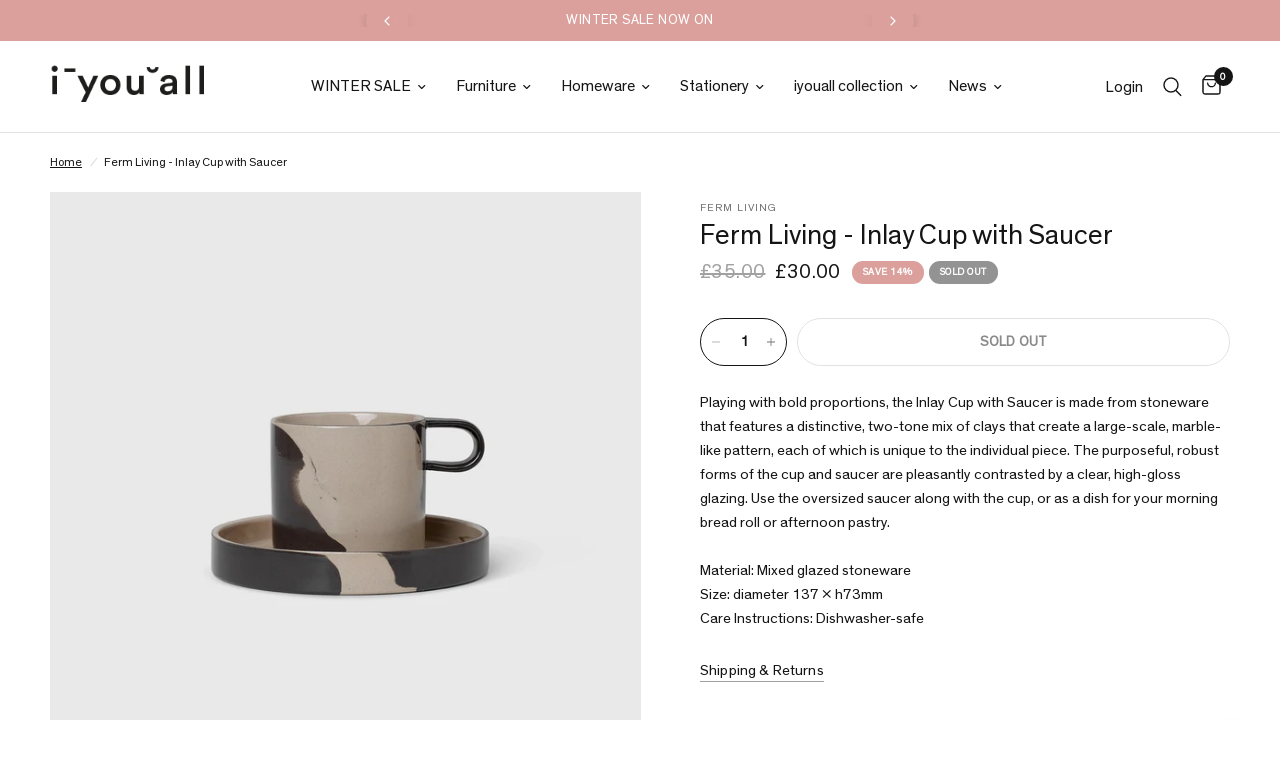

--- FILE ---
content_type: text/html; charset=utf-8
request_url: https://iyouall.com/products/ferm-living-inlay-cup-with-saucer
body_size: 37085
content:
<!doctype html><html class="no-js" lang="en" dir="ltr">
<head>
	<meta charset="utf-8">
	<meta http-equiv="X-UA-Compatible" content="IE=edge,chrome=1">
	<meta name="viewport" content="width=device-width, initial-scale=1, maximum-scale=5, viewport-fit=cover">
	<meta name="theme-color" content="#ffffff">
	<link rel="canonical" href="https://iyouall.com/products/ferm-living-inlay-cup-with-saucer">
	<link rel="preconnect" href="https://cdn.shopify.com" crossorigin>
	<link rel="preload" as="style" href="//iyouall.com/cdn/shop/t/31/assets/app.css?v=131672413227882531281703756491">
<link rel="preload" as="style" href="//iyouall.com/cdn/shop/t/31/assets/product.css?v=131933650811464376001703756491">



<link href="//iyouall.com/cdn/shop/t/31/assets/animations.min.js?v=43857518744990237831703756491" as="script" rel="preload">

<link href="//iyouall.com/cdn/shop/t/31/assets/vendor.min.js?v=157477036952821991051703756491" as="script" rel="preload">
<link href="//iyouall.com/cdn/shop/t/31/assets/app.js?v=81412649146930014351703756491" as="script" rel="preload">
<link href="//iyouall.com/cdn/shop/t/31/assets/slideshow.js?v=115107029526227389951703756491" as="script" rel="preload">

<script>
window.lazySizesConfig = window.lazySizesConfig || {};
window.lazySizesConfig.expand = 250;
window.lazySizesConfig.loadMode = 1;
window.lazySizesConfig.loadHidden = false;
</script>

<!-- AnyTrack Tracking Code -->

<script>!function(e,t,n,s,a){(a=t.createElement(n)).async=!0,a.src="https://assets.anytrack.io/GBfrRAhCVHmn.js",(t=t.getElementsByTagName(n)[0]).parentNode.insertBefore(a,t),e[s]=e[s]||function(){(e[s].q=e[s].q||[]).push(arguments)}}(window,document,"script","AnyTrack");</script>

<!-- Event snippet for AnyTrack Purchase conversion page -->
<script>
  gtag('event', 'conversion', {
      'send_to': 'AW-697433110/h02bCJ6coMsDEJb4x8wC',
      'value': 1.0,
      'currency': 'GBP',
      'transaction_id': ''
  });
</script>

<!-- Event snippet for Google Shopping App Purchase (1) conversion page -->
<script>
  gtag('event', 'conversion', {
      'send_to': 'AW-697433110/BUUJCKn5jfEaEJb4x8wC',
      'value': 1.0,
      'currency': 'GBP',
      'transaction_id': ''
  });
</script>

<!-- Event snippet for Pintrest page -->

<meta name="p:domain_verify" content="9fedee97999af3a7b0cefce39361d1ca"/>


<!-- End AnyTrack Tracking Code -->
	<link rel="icon" type="image/png" href="//iyouall.com/cdn/shop/files/iyouall-logo_ff40b15b-38a1-4e27-9e86-5c97721a0322.png?crop=center&height=32&v=1747234861&width=32">

	<title>
	Ferm Living - Inlay Cup with Saucer &ndash; IYOUALL
	</title>

	
	<meta name="description" content="Playing with bold proportions, the Inlay Cup with Saucer is made from stoneware that features a distinctive, two-tone mix of clays that create a large-scale, marble-like pattern, each of which is unique to the individual piece. The purposeful, robust forms of the cup and saucer are pleasantly contrasted by a clear, hig">
	
<link rel="preconnect" href="https://fonts.shopifycdn.com" crossorigin>

<meta property="og:site_name" content="IYOUALL">
<meta property="og:url" content="https://iyouall.com/products/ferm-living-inlay-cup-with-saucer">
<meta property="og:title" content="Ferm Living - Inlay Cup with Saucer">
<meta property="og:type" content="product">
<meta property="og:description" content="Playing with bold proportions, the Inlay Cup with Saucer is made from stoneware that features a distinctive, two-tone mix of clays that create a large-scale, marble-like pattern, each of which is unique to the individual piece. The purposeful, robust forms of the cup and saucer are pleasantly contrasted by a clear, hig"><meta property="og:image" content="http://iyouall.com/cdn/shop/products/inlaycup2.jpg?v=1738611601">
  <meta property="og:image:secure_url" content="https://iyouall.com/cdn/shop/products/inlaycup2.jpg?v=1738611601">
  <meta property="og:image:width" content="1200">
  <meta property="og:image:height" content="1200"><meta property="og:price:amount" content="30.00">
  <meta property="og:price:currency" content="GBP"><meta name="twitter:card" content="summary_large_image">
<meta name="twitter:title" content="Ferm Living - Inlay Cup with Saucer">
<meta name="twitter:description" content="Playing with bold proportions, the Inlay Cup with Saucer is made from stoneware that features a distinctive, two-tone mix of clays that create a large-scale, marble-like pattern, each of which is unique to the individual piece. The purposeful, robust forms of the cup and saucer are pleasantly contrasted by a clear, hig">


	<link href="//iyouall.com/cdn/shop/t/31/assets/app.css?v=131672413227882531281703756491" rel="stylesheet" type="text/css" media="all" />

	<style data-shopify>


@font-face {
font-family: "TheinhardtRegular";
src: url("https://cdn.shopify.com/s/files/1/0986/9020/files/TheinhardtRegular.woff2?v=1693640793") format("woff2");

}


@font-face {
font-family: "TheinhardtLight";
src: url("https://cdn.shopify.com/s/files/1/0986/9020/files/TheinhardtLight.woff2?v=1693640793") format("woff2");
}
  
	@font-face {
  font-family: "Archivo Narrow";
  font-weight: 400;
  font-style: normal;
  font-display: swap;
  src: url("//iyouall.com/cdn/fonts/archivo_narrow/archivonarrow_n4.5c3bab850a22055c235cf940f895d873a8689d70.woff2") format("woff2"),
       url("//iyouall.com/cdn/fonts/archivo_narrow/archivonarrow_n4.ea12dd22d3319d164475c1d047ae8f973041a9ff.woff") format("woff");
}

@font-face {
  font-family: "Archivo Narrow";
  font-weight: 500;
  font-style: normal;
  font-display: swap;
  src: url("//iyouall.com/cdn/fonts/archivo_narrow/archivonarrow_n5.d7d2ed7fbf03e65de95fbf4dd65b8f16594058a7.woff2") format("woff2"),
       url("//iyouall.com/cdn/fonts/archivo_narrow/archivonarrow_n5.1b34a2bfca6fa7ceb43f421bf0098175c735e91b.woff") format("woff");
}

@font-face {
  font-family: "Archivo Narrow";
  font-weight: 600;
  font-style: normal;
  font-display: swap;
  src: url("//iyouall.com/cdn/fonts/archivo_narrow/archivonarrow_n6.39db873f9e4e9c8ab7083354b267ce7500b7ee9e.woff2") format("woff2"),
       url("//iyouall.com/cdn/fonts/archivo_narrow/archivonarrow_n6.997d285d710a777a602467368cc2fbd11a20033e.woff") format("woff");
}

@font-face {
  font-family: "Archivo Narrow";
  font-weight: 400;
  font-style: italic;
  font-display: swap;
  src: url("//iyouall.com/cdn/fonts/archivo_narrow/archivonarrow_i4.59445c13f0e607542640c8a56f31dcd8ed680cfa.woff2") format("woff2"),
       url("//iyouall.com/cdn/fonts/archivo_narrow/archivonarrow_i4.bbf26c99347034f8df1f87b08c4a929cfc5255c8.woff") format("woff");
}

@font-face {
  font-family: "Archivo Narrow";
  font-weight: 600;
  font-style: italic;
  font-display: swap;
  src: url("//iyouall.com/cdn/fonts/archivo_narrow/archivonarrow_i6.21c69730cb55f9ff454529f520897ee241e78c97.woff2") format("woff2"),
       url("//iyouall.com/cdn/fonts/archivo_narrow/archivonarrow_i6.6c25ccdf80ef4616ffdc61ea3e51d7ed480f0d13.woff") format("woff");
}


		@font-face {
  font-family: "Archivo Narrow";
  font-weight: 600;
  font-style: normal;
  font-display: swap;
  src: url("//iyouall.com/cdn/fonts/archivo_narrow/archivonarrow_n6.39db873f9e4e9c8ab7083354b267ce7500b7ee9e.woff2") format("woff2"),
       url("//iyouall.com/cdn/fonts/archivo_narrow/archivonarrow_n6.997d285d710a777a602467368cc2fbd11a20033e.woff") format("woff");
}

@font-face {
  font-family: "Archivo Narrow";
  font-weight: 400;
  font-style: normal;
  font-display: swap;
  src: url("//iyouall.com/cdn/fonts/archivo_narrow/archivonarrow_n4.5c3bab850a22055c235cf940f895d873a8689d70.woff2") format("woff2"),
       url("//iyouall.com/cdn/fonts/archivo_narrow/archivonarrow_n4.ea12dd22d3319d164475c1d047ae8f973041a9ff.woff") format("woff");
}

h1,h2,h3,h4,h5,h6,
	.h1,.h2,.h3,.h4,.h5,.h6,
	.logolink.text-logo,
	.heading-font,
	.h1-xlarge,
	.h1-large,
	.customer-addresses .my-address .address-index {
		font-style: normal;
		font-weight: 600;
		font-family: "TheinhardtRegular";
	}
	body,
	.body-font,
	.thb-product-detail .product-title {
		font-style: normal;
		font-weight: 500;
		font-family: "TheinhardtRegular";
	}
	:root {
		--font-body-scale: 1.0;
		--font-body-line-height-scale: 1.0;
		--font-body-letter-spacing: 0.0em;
		--font-announcement-scale: 1.05;
		--font-heading-scale: 1.0;
		--font-heading-line-height-scale: 1.0;
		--font-heading-letter-spacing: 0.0em;
		--font-navigation-scale: 1.05;
		--font-product-title-scale: 1.0;
		--font-product-title-line-height-scale: 1.0;
		--button-letter-spacing: 0.01em;--bg-body: #ffffff;
			--bg-body-rgb: 255,255,255;
			--bg-body-darken: #f7f7f7;
			--payment-terms-background-color: #ffffff;--color-body: #151515;
		  --color-body-rgb: 21,21,21;--color-accent: #151515;
			--color-accent-rgb: 21,21,21;--color-border: #E2E2E2;--color-form-border: #dedede;--color-announcement-bar-text: #ffffff;--color-announcement-bar-bg: #dba09c;--color-header-bg: #ffffff;
			--color-header-bg-rgb: 255,255,255;--color-header-text: #151515;
			--color-header-text-rgb: 21,21,21;--color-header-links: #151515;--color-header-links-hover: #151515;--color-header-icons: #151515;--color-header-border: #E2E2E2;--solid-button-background: #151515;--solid-button-label: #ffffff;--outline-button-label: #151515;--color-price: #151515;--color-star: #FD9A52;--color-dots: #151515;--color-inventory-instock: #279A4B;--color-inventory-lowstock: #FB9E5B;--section-spacing-mobile: 50px;--section-spacing-desktop: 90px;--button-border-radius: 50px;--color-badge-text: #ffffff;--color-badge-sold-out: #939393;--color-badge-sale: #dba09c;--badge-corner-radius: 13px;--color-footer-text: #151515;
			--color-footer-text-rgb: 21,21,21;--color-footer-link: #151515;--color-footer-link-hover: #151515;--color-footer-border: #444444;
			--color-footer-border-rgb: 68,68,68;--color-footer-bg: #dba09c;}
</style>


	<link href="//iyouall.com/cdn/shop/t/31/assets/rd.min.css?v=148349847297626926001703756491" rel="stylesheet" type="text/css" media="all" />

	<script>
		window.theme = window.theme || {};
		theme = {
			settings: {
				money_with_currency_format:"\u0026pound;{{amount}}",
				cart_drawer:true,
				product_id: 6782262476957,
			},
			routes: {
				root_url: '/',
				cart_url: '/cart',
				cart_add_url: '/cart/add',
				search_url: '/search',
				cart_change_url: '/cart/change',
				cart_update_url: '/cart/update',
				predictive_search_url: '/search/suggest',
			},
			variantStrings: {
        addToCart: `Add to cart`,
        soldOut: `Sold out`,
        unavailable: `Unavailable`,
      },
			strings: {
				requiresTerms: `You must agree with the terms and conditions of sales to check out`,
			}
		};
	</script>
	<script>window.performance && window.performance.mark && window.performance.mark('shopify.content_for_header.start');</script><meta name="google-site-verification" content="WEPeMe8J124JqlwEzBPzwtq6ZI-YUMmfwrxU7lXLDDk">
<meta id="shopify-digital-wallet" name="shopify-digital-wallet" content="/9869020/digital_wallets/dialog">
<meta name="shopify-checkout-api-token" content="7d91a4e10c02e5fb2da095372902811e">
<link rel="alternate" type="application/json+oembed" href="https://iyouall.com/products/ferm-living-inlay-cup-with-saucer.oembed">
<script async="async" src="/checkouts/internal/preloads.js?locale=en-GB"></script>
<link rel="preconnect" href="https://shop.app" crossorigin="anonymous">
<script async="async" src="https://shop.app/checkouts/internal/preloads.js?locale=en-GB&shop_id=9869020" crossorigin="anonymous"></script>
<script id="apple-pay-shop-capabilities" type="application/json">{"shopId":9869020,"countryCode":"GB","currencyCode":"GBP","merchantCapabilities":["supports3DS"],"merchantId":"gid:\/\/shopify\/Shop\/9869020","merchantName":"IYOUALL","requiredBillingContactFields":["postalAddress","email","phone"],"requiredShippingContactFields":["postalAddress","email","phone"],"shippingType":"shipping","supportedNetworks":["visa","maestro","masterCard","discover","elo"],"total":{"type":"pending","label":"IYOUALL","amount":"1.00"},"shopifyPaymentsEnabled":true,"supportsSubscriptions":true}</script>
<script id="shopify-features" type="application/json">{"accessToken":"7d91a4e10c02e5fb2da095372902811e","betas":["rich-media-storefront-analytics"],"domain":"iyouall.com","predictiveSearch":true,"shopId":9869020,"locale":"en"}</script>
<script>var Shopify = Shopify || {};
Shopify.shop = "i-u-all.myshopify.com";
Shopify.locale = "en";
Shopify.currency = {"active":"GBP","rate":"1.0"};
Shopify.country = "GB";
Shopify.theme = {"name":"SS24 - iya Reformation","id":139115528410,"schema_name":"Reformation","schema_version":"1.7.3","theme_store_id":1762,"role":"main"};
Shopify.theme.handle = "null";
Shopify.theme.style = {"id":null,"handle":null};
Shopify.cdnHost = "iyouall.com/cdn";
Shopify.routes = Shopify.routes || {};
Shopify.routes.root = "/";</script>
<script type="module">!function(o){(o.Shopify=o.Shopify||{}).modules=!0}(window);</script>
<script>!function(o){function n(){var o=[];function n(){o.push(Array.prototype.slice.apply(arguments))}return n.q=o,n}var t=o.Shopify=o.Shopify||{};t.loadFeatures=n(),t.autoloadFeatures=n()}(window);</script>
<script>
  window.ShopifyPay = window.ShopifyPay || {};
  window.ShopifyPay.apiHost = "shop.app\/pay";
  window.ShopifyPay.redirectState = null;
</script>
<script id="shop-js-analytics" type="application/json">{"pageType":"product"}</script>
<script defer="defer" async type="module" src="//iyouall.com/cdn/shopifycloud/shop-js/modules/v2/client.init-shop-cart-sync_C5BV16lS.en.esm.js"></script>
<script defer="defer" async type="module" src="//iyouall.com/cdn/shopifycloud/shop-js/modules/v2/chunk.common_CygWptCX.esm.js"></script>
<script type="module">
  await import("//iyouall.com/cdn/shopifycloud/shop-js/modules/v2/client.init-shop-cart-sync_C5BV16lS.en.esm.js");
await import("//iyouall.com/cdn/shopifycloud/shop-js/modules/v2/chunk.common_CygWptCX.esm.js");

  window.Shopify.SignInWithShop?.initShopCartSync?.({"fedCMEnabled":true,"windoidEnabled":true});

</script>
<script>
  window.Shopify = window.Shopify || {};
  if (!window.Shopify.featureAssets) window.Shopify.featureAssets = {};
  window.Shopify.featureAssets['shop-js'] = {"shop-cart-sync":["modules/v2/client.shop-cart-sync_ZFArdW7E.en.esm.js","modules/v2/chunk.common_CygWptCX.esm.js"],"init-fed-cm":["modules/v2/client.init-fed-cm_CmiC4vf6.en.esm.js","modules/v2/chunk.common_CygWptCX.esm.js"],"shop-button":["modules/v2/client.shop-button_tlx5R9nI.en.esm.js","modules/v2/chunk.common_CygWptCX.esm.js"],"shop-cash-offers":["modules/v2/client.shop-cash-offers_DOA2yAJr.en.esm.js","modules/v2/chunk.common_CygWptCX.esm.js","modules/v2/chunk.modal_D71HUcav.esm.js"],"init-windoid":["modules/v2/client.init-windoid_sURxWdc1.en.esm.js","modules/v2/chunk.common_CygWptCX.esm.js"],"shop-toast-manager":["modules/v2/client.shop-toast-manager_ClPi3nE9.en.esm.js","modules/v2/chunk.common_CygWptCX.esm.js"],"init-shop-email-lookup-coordinator":["modules/v2/client.init-shop-email-lookup-coordinator_B8hsDcYM.en.esm.js","modules/v2/chunk.common_CygWptCX.esm.js"],"init-shop-cart-sync":["modules/v2/client.init-shop-cart-sync_C5BV16lS.en.esm.js","modules/v2/chunk.common_CygWptCX.esm.js"],"avatar":["modules/v2/client.avatar_BTnouDA3.en.esm.js"],"pay-button":["modules/v2/client.pay-button_FdsNuTd3.en.esm.js","modules/v2/chunk.common_CygWptCX.esm.js"],"init-customer-accounts":["modules/v2/client.init-customer-accounts_DxDtT_ad.en.esm.js","modules/v2/client.shop-login-button_C5VAVYt1.en.esm.js","modules/v2/chunk.common_CygWptCX.esm.js","modules/v2/chunk.modal_D71HUcav.esm.js"],"init-shop-for-new-customer-accounts":["modules/v2/client.init-shop-for-new-customer-accounts_ChsxoAhi.en.esm.js","modules/v2/client.shop-login-button_C5VAVYt1.en.esm.js","modules/v2/chunk.common_CygWptCX.esm.js","modules/v2/chunk.modal_D71HUcav.esm.js"],"shop-login-button":["modules/v2/client.shop-login-button_C5VAVYt1.en.esm.js","modules/v2/chunk.common_CygWptCX.esm.js","modules/v2/chunk.modal_D71HUcav.esm.js"],"init-customer-accounts-sign-up":["modules/v2/client.init-customer-accounts-sign-up_CPSyQ0Tj.en.esm.js","modules/v2/client.shop-login-button_C5VAVYt1.en.esm.js","modules/v2/chunk.common_CygWptCX.esm.js","modules/v2/chunk.modal_D71HUcav.esm.js"],"shop-follow-button":["modules/v2/client.shop-follow-button_Cva4Ekp9.en.esm.js","modules/v2/chunk.common_CygWptCX.esm.js","modules/v2/chunk.modal_D71HUcav.esm.js"],"checkout-modal":["modules/v2/client.checkout-modal_BPM8l0SH.en.esm.js","modules/v2/chunk.common_CygWptCX.esm.js","modules/v2/chunk.modal_D71HUcav.esm.js"],"lead-capture":["modules/v2/client.lead-capture_Bi8yE_yS.en.esm.js","modules/v2/chunk.common_CygWptCX.esm.js","modules/v2/chunk.modal_D71HUcav.esm.js"],"shop-login":["modules/v2/client.shop-login_D6lNrXab.en.esm.js","modules/v2/chunk.common_CygWptCX.esm.js","modules/v2/chunk.modal_D71HUcav.esm.js"],"payment-terms":["modules/v2/client.payment-terms_CZxnsJam.en.esm.js","modules/v2/chunk.common_CygWptCX.esm.js","modules/v2/chunk.modal_D71HUcav.esm.js"]};
</script>
<script>(function() {
  var isLoaded = false;
  function asyncLoad() {
    if (isLoaded) return;
    isLoaded = true;
    var urls = ["https:\/\/static.klaviyo.com\/onsite\/js\/klaviyo.js?company_id=wkFNie\u0026shop=i-u-all.myshopify.com","https:\/\/ecommplugins-scripts.trustpilot.com\/v2.1\/js\/header.min.js?settings=eyJrZXkiOiIyS0xSRnRJdHlLdE0xSHVaIiwicyI6Im5vbmUifQ==\u0026shop=i-u-all.myshopify.com","https:\/\/ecommplugins-trustboxsettings.trustpilot.com\/i-u-all.myshopify.com.js?settings=1707994061833\u0026shop=i-u-all.myshopify.com","https:\/\/widget.trustpilot.com\/bootstrap\/v5\/tp.widget.sync.bootstrap.min.js?shop=i-u-all.myshopify.com"];
    for (var i = 0; i < urls.length; i++) {
      var s = document.createElement('script');
      s.type = 'text/javascript';
      s.async = true;
      s.src = urls[i];
      var x = document.getElementsByTagName('script')[0];
      x.parentNode.insertBefore(s, x);
    }
  };
  if(window.attachEvent) {
    window.attachEvent('onload', asyncLoad);
  } else {
    window.addEventListener('load', asyncLoad, false);
  }
})();</script>
<script id="__st">var __st={"a":9869020,"offset":0,"reqid":"d6c572af-bd64-41d1-918b-f0adbf1d6039-1768811037","pageurl":"iyouall.com\/products\/ferm-living-inlay-cup-with-saucer","u":"bf199b2fc8c1","p":"product","rtyp":"product","rid":6782262476957};</script>
<script>window.ShopifyPaypalV4VisibilityTracking = true;</script>
<script id="captcha-bootstrap">!function(){'use strict';const t='contact',e='account',n='new_comment',o=[[t,t],['blogs',n],['comments',n],[t,'customer']],c=[[e,'customer_login'],[e,'guest_login'],[e,'recover_customer_password'],[e,'create_customer']],r=t=>t.map((([t,e])=>`form[action*='/${t}']:not([data-nocaptcha='true']) input[name='form_type'][value='${e}']`)).join(','),a=t=>()=>t?[...document.querySelectorAll(t)].map((t=>t.form)):[];function s(){const t=[...o],e=r(t);return a(e)}const i='password',u='form_key',d=['recaptcha-v3-token','g-recaptcha-response','h-captcha-response',i],f=()=>{try{return window.sessionStorage}catch{return}},m='__shopify_v',_=t=>t.elements[u];function p(t,e,n=!1){try{const o=window.sessionStorage,c=JSON.parse(o.getItem(e)),{data:r}=function(t){const{data:e,action:n}=t;return t[m]||n?{data:e,action:n}:{data:t,action:n}}(c);for(const[e,n]of Object.entries(r))t.elements[e]&&(t.elements[e].value=n);n&&o.removeItem(e)}catch(o){console.error('form repopulation failed',{error:o})}}const l='form_type',E='cptcha';function T(t){t.dataset[E]=!0}const w=window,h=w.document,L='Shopify',v='ce_forms',y='captcha';let A=!1;((t,e)=>{const n=(g='f06e6c50-85a8-45c8-87d0-21a2b65856fe',I='https://cdn.shopify.com/shopifycloud/storefront-forms-hcaptcha/ce_storefront_forms_captcha_hcaptcha.v1.5.2.iife.js',D={infoText:'Protected by hCaptcha',privacyText:'Privacy',termsText:'Terms'},(t,e,n)=>{const o=w[L][v],c=o.bindForm;if(c)return c(t,g,e,D).then(n);var r;o.q.push([[t,g,e,D],n]),r=I,A||(h.body.append(Object.assign(h.createElement('script'),{id:'captcha-provider',async:!0,src:r})),A=!0)});var g,I,D;w[L]=w[L]||{},w[L][v]=w[L][v]||{},w[L][v].q=[],w[L][y]=w[L][y]||{},w[L][y].protect=function(t,e){n(t,void 0,e),T(t)},Object.freeze(w[L][y]),function(t,e,n,w,h,L){const[v,y,A,g]=function(t,e,n){const i=e?o:[],u=t?c:[],d=[...i,...u],f=r(d),m=r(i),_=r(d.filter((([t,e])=>n.includes(e))));return[a(f),a(m),a(_),s()]}(w,h,L),I=t=>{const e=t.target;return e instanceof HTMLFormElement?e:e&&e.form},D=t=>v().includes(t);t.addEventListener('submit',(t=>{const e=I(t);if(!e)return;const n=D(e)&&!e.dataset.hcaptchaBound&&!e.dataset.recaptchaBound,o=_(e),c=g().includes(e)&&(!o||!o.value);(n||c)&&t.preventDefault(),c&&!n&&(function(t){try{if(!f())return;!function(t){const e=f();if(!e)return;const n=_(t);if(!n)return;const o=n.value;o&&e.removeItem(o)}(t);const e=Array.from(Array(32),(()=>Math.random().toString(36)[2])).join('');!function(t,e){_(t)||t.append(Object.assign(document.createElement('input'),{type:'hidden',name:u})),t.elements[u].value=e}(t,e),function(t,e){const n=f();if(!n)return;const o=[...t.querySelectorAll(`input[type='${i}']`)].map((({name:t})=>t)),c=[...d,...o],r={};for(const[a,s]of new FormData(t).entries())c.includes(a)||(r[a]=s);n.setItem(e,JSON.stringify({[m]:1,action:t.action,data:r}))}(t,e)}catch(e){console.error('failed to persist form',e)}}(e),e.submit())}));const S=(t,e)=>{t&&!t.dataset[E]&&(n(t,e.some((e=>e===t))),T(t))};for(const o of['focusin','change'])t.addEventListener(o,(t=>{const e=I(t);D(e)&&S(e,y())}));const B=e.get('form_key'),M=e.get(l),P=B&&M;t.addEventListener('DOMContentLoaded',(()=>{const t=y();if(P)for(const e of t)e.elements[l].value===M&&p(e,B);[...new Set([...A(),...v().filter((t=>'true'===t.dataset.shopifyCaptcha))])].forEach((e=>S(e,t)))}))}(h,new URLSearchParams(w.location.search),n,t,e,['guest_login'])})(!0,!1)}();</script>
<script integrity="sha256-4kQ18oKyAcykRKYeNunJcIwy7WH5gtpwJnB7kiuLZ1E=" data-source-attribution="shopify.loadfeatures" defer="defer" src="//iyouall.com/cdn/shopifycloud/storefront/assets/storefront/load_feature-a0a9edcb.js" crossorigin="anonymous"></script>
<script crossorigin="anonymous" defer="defer" src="//iyouall.com/cdn/shopifycloud/storefront/assets/shopify_pay/storefront-65b4c6d7.js?v=20250812"></script>
<script data-source-attribution="shopify.dynamic_checkout.dynamic.init">var Shopify=Shopify||{};Shopify.PaymentButton=Shopify.PaymentButton||{isStorefrontPortableWallets:!0,init:function(){window.Shopify.PaymentButton.init=function(){};var t=document.createElement("script");t.src="https://iyouall.com/cdn/shopifycloud/portable-wallets/latest/portable-wallets.en.js",t.type="module",document.head.appendChild(t)}};
</script>
<script data-source-attribution="shopify.dynamic_checkout.buyer_consent">
  function portableWalletsHideBuyerConsent(e){var t=document.getElementById("shopify-buyer-consent"),n=document.getElementById("shopify-subscription-policy-button");t&&n&&(t.classList.add("hidden"),t.setAttribute("aria-hidden","true"),n.removeEventListener("click",e))}function portableWalletsShowBuyerConsent(e){var t=document.getElementById("shopify-buyer-consent"),n=document.getElementById("shopify-subscription-policy-button");t&&n&&(t.classList.remove("hidden"),t.removeAttribute("aria-hidden"),n.addEventListener("click",e))}window.Shopify?.PaymentButton&&(window.Shopify.PaymentButton.hideBuyerConsent=portableWalletsHideBuyerConsent,window.Shopify.PaymentButton.showBuyerConsent=portableWalletsShowBuyerConsent);
</script>
<script data-source-attribution="shopify.dynamic_checkout.cart.bootstrap">document.addEventListener("DOMContentLoaded",(function(){function t(){return document.querySelector("shopify-accelerated-checkout-cart, shopify-accelerated-checkout")}if(t())Shopify.PaymentButton.init();else{new MutationObserver((function(e,n){t()&&(Shopify.PaymentButton.init(),n.disconnect())})).observe(document.body,{childList:!0,subtree:!0})}}));
</script>
<link id="shopify-accelerated-checkout-styles" rel="stylesheet" media="screen" href="https://iyouall.com/cdn/shopifycloud/portable-wallets/latest/accelerated-checkout-backwards-compat.css" crossorigin="anonymous">
<style id="shopify-accelerated-checkout-cart">
        #shopify-buyer-consent {
  margin-top: 1em;
  display: inline-block;
  width: 100%;
}

#shopify-buyer-consent.hidden {
  display: none;
}

#shopify-subscription-policy-button {
  background: none;
  border: none;
  padding: 0;
  text-decoration: underline;
  font-size: inherit;
  cursor: pointer;
}

#shopify-subscription-policy-button::before {
  box-shadow: none;
}

      </style>

<script>window.performance && window.performance.mark && window.performance.mark('shopify.content_for_header.end');</script> <!-- Header hook for plugins -->

	<script>document.documentElement.className = document.documentElement.className.replace('no-js', 'js');</script>

	<style>
		
		
		  
		.sidebar__item[data-tag="in-stock-pre-order"] { display: none; }
	
		  
		.sidebar__item[data-tag="furniture"] { display: none; }
	
		  
		.sidebar__item[data-tag="pre-order"] { display: none; }
	
		  
		.sidebar__item[data-tag="small-furniture"] { display: none; }
	
		  
		.sidebar__item[data-tag="new-furniture"] { display: none; }
	
		  
		.sidebar__item[data-tag="seat"] { display: none; }
	
		  
		.sidebar__item[data-tag="sofa"] { display: none; }
	
		  
		.sidebar__item[data-tag="chair"] { display: none; }
	
		  
		.sidebar__item[data-tag="christmas-gifting"] { display: none; }
	
		  
		.sidebar__item[data-tag="mothers-day"] { display: none; }
	
		  
		.sidebar__item[data-tag="new-homeware"] { display: none; }
	
		  
		.sidebar__item[data-tag="new-homeware"] { display: none; }
	
		  
		.sidebar__item[data-tag="lighting"] { display: none; }
	
		  
		.sidebar__item[data-tag="table-lamp"] { display: none; }
	
		  
		.sidebar__item[data-tag="bathroom"] { display: none; }
	
		  
		.sidebar__item[data-tag="homeware"] { display: none; }
	
		  
		.sidebar__item[data-tag="alfresco"] { display: none; }
	
		  
		.sidebar__item[data-tag="the-beauty-standard"] { display: none; }
	
		  
		.sidebar__item[data-tag="hay-new"] { display: none; }
	
		  
		.sidebar__item[data-tag="new-designs"] { display: none; }
	
		  
		.sidebar__item[data-tag="lighting-sale"] { display: none; }
	
		  
		.sidebar__item[data-tag="mat-collection"] { display: none; }
	
		  
		.sidebar__item[data-tag="hay-new"] { display: none; }
	
		  
		.sidebar__item[data-tag="table"] { display: none; }
	
		  
		.sidebar__item[data-tag="table"] { display: none; }
	
		  
		.sidebar__item[data-tag="tables"] { display: none; }
	
		  
		.sidebar__item[data-tag="shelving"] { display: none; }
	
		  
		.sidebar__item[data-tag="shelving"] { display: none; }
	
		  
		.sidebar__item[data-tag="outdoor-furniture"] { display: none; }
	
		  
		.sidebar__item[data-tag="wintersale2025-furniture"] { display: none; }
	
		  
		.sidebar__item[data-tag="wintersale2025-accessories"] { display: none; }
	
		  
		.sidebar__item[data-tag="haywintersale"] { display: none; }
	
		  
		.sidebar__item[data-tag="xmas-cards-wrapping"] { display: none; }
	
		  
		.sidebar__item[data-tag="homeware"] { display: none; }
	
		  
		.sidebar__item[data-tag="rugs"] { display: none; }
	
		  
		.sidebar__item[data-tag="bed"] { display: none; }
	
		  
		.sidebar__item[data-tag="kids-hay-core"] { display: none; }
	
		  
		.sidebar__item[data-tag="hay-regular"] { display: none; }
	
		  
		.sidebar__item[data-tag="outdoor-living-25"] { display: none; }
	
		  
		.sidebar__item[data-tag="peckhamrye"] { display: none; }
	
		  
		.sidebar__item[data-tag="outspringsale15"] { display: none; }
	
		  
		.sidebar__item[data-tag="new-audocph"] { display: none; }
	
		  
		.sidebar__item[data-tag="nc-new-march25"] { display: none; }
	
		  
		.sidebar__item[data-tag="nc20bit-yo25"] { display: none; }
	
		  
		.sidebar__item[data-tag="flss25"] { display: none; }
	
		  
		.sidebar__item[data-tag="fathers-day-25"] { display: none; }
	
		  
		.sidebar__item[data-tag="christmas-decorations"] { display: none; }
	
		  
		.sidebar__item[data-tag="nc20bit-yo25"] { display: none; }
	
		  
		.sidebar__item[data-tag="muuto-outdoor-25"] { display: none; }
	
		  
		.sidebar__item[data-tag="formcollectionsale"] { display: none; }
	
		  
		.sidebar__item[data-tag="nc20bit-yo25"] { display: none; }
	
		  
		.sidebar__item[data-tag="ferm-may-20"] { display: none; }
	
		  
		.sidebar__item[data-tag="nc20bit-yo25"] { display: none; }
	
		  
		.sidebar__item[data-tag="nc-ex-july"] { display: none; }
	
		  
		.sidebar__item[data-tag="nc-home-office"] { display: none; }
	
		  
		.sidebar__item[data-tag="ncfocus"] { display: none; }
	
		  
		.sidebar__item[data-tag="string15summer2025"] { display: none; }
	
		  
		.sidebar__item[data-tag="summersale2025"] { display: none; }
	
		  
		.sidebar__item[data-tag="under-150"] { display: none; }
	
		  
		.sidebar__item[data-tag="nc20bit-yo25"] { display: none; }
	
		  
		.sidebar__item[data-tag="fl30-promo"] { display: none; }
	
		  
		.sidebar__item[data-tag="audolightsale2025"] { display: none; }
	
		  
		.sidebar__item[data-tag="muutolightsale2025"] { display: none; }
	
		  
		.sidebar__item[data-tag="ss25-homeware"] { display: none; }
	
		  
		.sidebar__item[data-tag="new-hay"] { display: none; }
	
		  
		.sidebar__item[data-tag="stocking-filler"] { display: none; }
	
		  
		.sidebar__item[data-tag="string15-off2025"] { display: none; }
	
		  
		.sidebar__item[data-tag="nc-ls25"] { display: none; }
	
		  
		.sidebar__item[data-tag="muuto-aw25"] { display: none; }
	
		  
		.sidebar__item[data-tag="metafields"] { display: none; }
	
		  
		.sidebar__item[data-tag="local-brands"] { display: none; }
	
		  
		.sidebar__item[data-tag="ferm-aw-25"] { display: none; }
	
		  
		.sidebar__item[data-tag="ncbf2025"] { display: none; }
	
		  
		.sidebar__item[data-tag="ncbf25"] { display: none; }
	
		  
		.sidebar__item[data-tag="bf2025"] { display: none; }
	
		  
		.sidebar__item[data-tag="ferm-ss25"] { display: none; }
	
		  
		.sidebar__item[data-tag="fermrugs25"] { display: none; }
	
		  
		.sidebar__item[data-tag="muuto-ss25"] { display: none; }
	
		  
		.sidebar__item[data-tag="outline-25"] { display: none; }
	
		  
		.sidebar__item[data-tag="quilton-ss25"] { display: none; }
	
		  
		.sidebar__item[data-tag="ss25"] { display: none; }
	
		  
		.sidebar__item[data-tag="winter-sale-26"] { display: none; }
	
	</style>

<!-- BEGIN app block: shopify://apps/seo-manager-venntov/blocks/seomanager/c54c366f-d4bb-4d52-8d2f-dd61ce8e7e12 --><!-- BEGIN app snippet: SEOManager4 -->
<meta name='seomanager' content='4.0.5' /> 


<script>
	function sm_htmldecode(str) {
		var txt = document.createElement('textarea');
		txt.innerHTML = str;
		return txt.value;
	}

	var venntov_title = sm_htmldecode("Ferm Living - Inlay Cup with Saucer");
	var venntov_description = sm_htmldecode("Playing with bold proportions, the Inlay Cup with Saucer is made from stoneware that features a distinctive, two-tone mix of clays that create a large-scale, marble-like pattern, each of which is unique to the individual piece. The purposeful, robust forms of the cup and saucer are pleasantly contrasted by a clear, hig");
	
	if (venntov_title != '') {
		document.title = venntov_title;	
	}
	else {
		document.title = "Ferm Living - Inlay Cup with Saucer";	
	}

	if (document.querySelector('meta[name="description"]') == null) {
		var venntov_desc = document.createElement('meta');
		venntov_desc.name = "description";
		venntov_desc.content = venntov_description;
		var venntov_head = document.head;
		venntov_head.appendChild(venntov_desc);
	} else {
		document.querySelector('meta[name="description"]').setAttribute("content", venntov_description);
	}
</script>

<script>
	var venntov_robotVals = "follow, index";
	if (venntov_robotVals !== "") {
		document.querySelectorAll("[name='robots']").forEach(e => e.remove());
		var venntov_robotMeta = document.createElement('meta');
		venntov_robotMeta.name = "robots";
		venntov_robotMeta.content = venntov_robotVals;
		var venntov_head = document.head;
		venntov_head.appendChild(venntov_robotMeta);
	}
</script>


	<!-- JSON-LD support -->
			<script type="application/ld+json">
			{
				"@context": "https://schema.org",
				"@id": "https://iyouall.com/products/ferm-living-inlay-cup-with-saucer",
				"@type": "Product","sku": null,"mpn": null,"brand": {
					"@type": "Brand",
					"name": "Ferm Living"
				},
				"description": "Playing with bold proportions, the Inlay Cup with Saucer is made from stoneware that features a distinctive, two-tone mix of clays that create a large-scale, marble-like pattern, each of which is unique to the individual piece. The purposeful, robust forms of the cup and saucer are pleasantly contrasted by a clear, high-gloss glazing. Use the oversized saucer along with the cup, or as a dish for your morning bread roll or afternoon pastry.Material: Mixed glazed stonewareSize: diameter 137 x h73mmCare Instructions: Dishwasher-safe",
				"url": "https://iyouall.com/products/ferm-living-inlay-cup-with-saucer",
				"name": "Ferm Living - Inlay Cup with Saucer","image": "https://iyouall.com/cdn/shop/products/inlaycup2.jpg?v=1738611601&width=1024","offers": [{
							"@type": "Offer",
							"availability": "https://schema.org/OutOfStock",
							"itemCondition": "https://schema.org/NewCondition",
							"priceCurrency": "GBP",
							"price": "30.00",
							"priceValidUntil": "2027-01-19",
							"url": "https://iyouall.com/products/ferm-living-inlay-cup-with-saucer?variant=40231166247069",
							"checkoutPageURLTemplate": "https://iyouall.com/cart/add?id=40231166247069&quantity=1",
								"image": "https://iyouall.com/cdn/shop/products/inlaycup2.jpg?v=1738611601&width=1024",
							"mpn": "1104263870",
								"sku": "1104263870",
								"gtin13": "5704723268369",
							"seller": {
								"@type": "Organization",
								"name": "IYOUALL"
							}
						}]}
			</script><!-- 524F4D20383A3331 --><!-- END app snippet -->

<!-- END app block --><script src="https://cdn.shopify.com/extensions/6da6ffdd-cf2b-4a18-80e5-578ff81399ca/klarna-on-site-messaging-33/assets/index.js" type="text/javascript" defer="defer"></script>
<link href="https://monorail-edge.shopifysvc.com" rel="dns-prefetch">
<script>(function(){if ("sendBeacon" in navigator && "performance" in window) {try {var session_token_from_headers = performance.getEntriesByType('navigation')[0].serverTiming.find(x => x.name == '_s').description;} catch {var session_token_from_headers = undefined;}var session_cookie_matches = document.cookie.match(/_shopify_s=([^;]*)/);var session_token_from_cookie = session_cookie_matches && session_cookie_matches.length === 2 ? session_cookie_matches[1] : "";var session_token = session_token_from_headers || session_token_from_cookie || "";function handle_abandonment_event(e) {var entries = performance.getEntries().filter(function(entry) {return /monorail-edge.shopifysvc.com/.test(entry.name);});if (!window.abandonment_tracked && entries.length === 0) {window.abandonment_tracked = true;var currentMs = Date.now();var navigation_start = performance.timing.navigationStart;var payload = {shop_id: 9869020,url: window.location.href,navigation_start,duration: currentMs - navigation_start,session_token,page_type: "product"};window.navigator.sendBeacon("https://monorail-edge.shopifysvc.com/v1/produce", JSON.stringify({schema_id: "online_store_buyer_site_abandonment/1.1",payload: payload,metadata: {event_created_at_ms: currentMs,event_sent_at_ms: currentMs}}));}}window.addEventListener('pagehide', handle_abandonment_event);}}());</script>
<script id="web-pixels-manager-setup">(function e(e,d,r,n,o){if(void 0===o&&(o={}),!Boolean(null===(a=null===(i=window.Shopify)||void 0===i?void 0:i.analytics)||void 0===a?void 0:a.replayQueue)){var i,a;window.Shopify=window.Shopify||{};var t=window.Shopify;t.analytics=t.analytics||{};var s=t.analytics;s.replayQueue=[],s.publish=function(e,d,r){return s.replayQueue.push([e,d,r]),!0};try{self.performance.mark("wpm:start")}catch(e){}var l=function(){var e={modern:/Edge?\/(1{2}[4-9]|1[2-9]\d|[2-9]\d{2}|\d{4,})\.\d+(\.\d+|)|Firefox\/(1{2}[4-9]|1[2-9]\d|[2-9]\d{2}|\d{4,})\.\d+(\.\d+|)|Chrom(ium|e)\/(9{2}|\d{3,})\.\d+(\.\d+|)|(Maci|X1{2}).+ Version\/(15\.\d+|(1[6-9]|[2-9]\d|\d{3,})\.\d+)([,.]\d+|)( \(\w+\)|)( Mobile\/\w+|) Safari\/|Chrome.+OPR\/(9{2}|\d{3,})\.\d+\.\d+|(CPU[ +]OS|iPhone[ +]OS|CPU[ +]iPhone|CPU IPhone OS|CPU iPad OS)[ +]+(15[._]\d+|(1[6-9]|[2-9]\d|\d{3,})[._]\d+)([._]\d+|)|Android:?[ /-](13[3-9]|1[4-9]\d|[2-9]\d{2}|\d{4,})(\.\d+|)(\.\d+|)|Android.+Firefox\/(13[5-9]|1[4-9]\d|[2-9]\d{2}|\d{4,})\.\d+(\.\d+|)|Android.+Chrom(ium|e)\/(13[3-9]|1[4-9]\d|[2-9]\d{2}|\d{4,})\.\d+(\.\d+|)|SamsungBrowser\/([2-9]\d|\d{3,})\.\d+/,legacy:/Edge?\/(1[6-9]|[2-9]\d|\d{3,})\.\d+(\.\d+|)|Firefox\/(5[4-9]|[6-9]\d|\d{3,})\.\d+(\.\d+|)|Chrom(ium|e)\/(5[1-9]|[6-9]\d|\d{3,})\.\d+(\.\d+|)([\d.]+$|.*Safari\/(?![\d.]+ Edge\/[\d.]+$))|(Maci|X1{2}).+ Version\/(10\.\d+|(1[1-9]|[2-9]\d|\d{3,})\.\d+)([,.]\d+|)( \(\w+\)|)( Mobile\/\w+|) Safari\/|Chrome.+OPR\/(3[89]|[4-9]\d|\d{3,})\.\d+\.\d+|(CPU[ +]OS|iPhone[ +]OS|CPU[ +]iPhone|CPU IPhone OS|CPU iPad OS)[ +]+(10[._]\d+|(1[1-9]|[2-9]\d|\d{3,})[._]\d+)([._]\d+|)|Android:?[ /-](13[3-9]|1[4-9]\d|[2-9]\d{2}|\d{4,})(\.\d+|)(\.\d+|)|Mobile Safari.+OPR\/([89]\d|\d{3,})\.\d+\.\d+|Android.+Firefox\/(13[5-9]|1[4-9]\d|[2-9]\d{2}|\d{4,})\.\d+(\.\d+|)|Android.+Chrom(ium|e)\/(13[3-9]|1[4-9]\d|[2-9]\d{2}|\d{4,})\.\d+(\.\d+|)|Android.+(UC? ?Browser|UCWEB|U3)[ /]?(15\.([5-9]|\d{2,})|(1[6-9]|[2-9]\d|\d{3,})\.\d+)\.\d+|SamsungBrowser\/(5\.\d+|([6-9]|\d{2,})\.\d+)|Android.+MQ{2}Browser\/(14(\.(9|\d{2,})|)|(1[5-9]|[2-9]\d|\d{3,})(\.\d+|))(\.\d+|)|K[Aa][Ii]OS\/(3\.\d+|([4-9]|\d{2,})\.\d+)(\.\d+|)/},d=e.modern,r=e.legacy,n=navigator.userAgent;return n.match(d)?"modern":n.match(r)?"legacy":"unknown"}(),u="modern"===l?"modern":"legacy",c=(null!=n?n:{modern:"",legacy:""})[u],f=function(e){return[e.baseUrl,"/wpm","/b",e.hashVersion,"modern"===e.buildTarget?"m":"l",".js"].join("")}({baseUrl:d,hashVersion:r,buildTarget:u}),m=function(e){var d=e.version,r=e.bundleTarget,n=e.surface,o=e.pageUrl,i=e.monorailEndpoint;return{emit:function(e){var a=e.status,t=e.errorMsg,s=(new Date).getTime(),l=JSON.stringify({metadata:{event_sent_at_ms:s},events:[{schema_id:"web_pixels_manager_load/3.1",payload:{version:d,bundle_target:r,page_url:o,status:a,surface:n,error_msg:t},metadata:{event_created_at_ms:s}}]});if(!i)return console&&console.warn&&console.warn("[Web Pixels Manager] No Monorail endpoint provided, skipping logging."),!1;try{return self.navigator.sendBeacon.bind(self.navigator)(i,l)}catch(e){}var u=new XMLHttpRequest;try{return u.open("POST",i,!0),u.setRequestHeader("Content-Type","text/plain"),u.send(l),!0}catch(e){return console&&console.warn&&console.warn("[Web Pixels Manager] Got an unhandled error while logging to Monorail."),!1}}}}({version:r,bundleTarget:l,surface:e.surface,pageUrl:self.location.href,monorailEndpoint:e.monorailEndpoint});try{o.browserTarget=l,function(e){var d=e.src,r=e.async,n=void 0===r||r,o=e.onload,i=e.onerror,a=e.sri,t=e.scriptDataAttributes,s=void 0===t?{}:t,l=document.createElement("script"),u=document.querySelector("head"),c=document.querySelector("body");if(l.async=n,l.src=d,a&&(l.integrity=a,l.crossOrigin="anonymous"),s)for(var f in s)if(Object.prototype.hasOwnProperty.call(s,f))try{l.dataset[f]=s[f]}catch(e){}if(o&&l.addEventListener("load",o),i&&l.addEventListener("error",i),u)u.appendChild(l);else{if(!c)throw new Error("Did not find a head or body element to append the script");c.appendChild(l)}}({src:f,async:!0,onload:function(){if(!function(){var e,d;return Boolean(null===(d=null===(e=window.Shopify)||void 0===e?void 0:e.analytics)||void 0===d?void 0:d.initialized)}()){var d=window.webPixelsManager.init(e)||void 0;if(d){var r=window.Shopify.analytics;r.replayQueue.forEach((function(e){var r=e[0],n=e[1],o=e[2];d.publishCustomEvent(r,n,o)})),r.replayQueue=[],r.publish=d.publishCustomEvent,r.visitor=d.visitor,r.initialized=!0}}},onerror:function(){return m.emit({status:"failed",errorMsg:"".concat(f," has failed to load")})},sri:function(e){var d=/^sha384-[A-Za-z0-9+/=]+$/;return"string"==typeof e&&d.test(e)}(c)?c:"",scriptDataAttributes:o}),m.emit({status:"loading"})}catch(e){m.emit({status:"failed",errorMsg:(null==e?void 0:e.message)||"Unknown error"})}}})({shopId: 9869020,storefrontBaseUrl: "https://iyouall.com",extensionsBaseUrl: "https://extensions.shopifycdn.com/cdn/shopifycloud/web-pixels-manager",monorailEndpoint: "https://monorail-edge.shopifysvc.com/unstable/produce_batch",surface: "storefront-renderer",enabledBetaFlags: ["2dca8a86"],webPixelsConfigList: [{"id":"1904116091","configuration":"{\"config\":\"{\\\"google_tag_ids\\\":[\\\"G-9TMJYFP7D6\\\",\\\"AW-697433110\\\"],\\\"target_country\\\":\\\"ZZ\\\",\\\"gtag_events\\\":[{\\\"type\\\":\\\"search\\\",\\\"action_label\\\":[\\\"G-9TMJYFP7D6\\\",\\\"AW-697433110\\\/POsuCLD6jfEaEJb4x8wC\\\"]},{\\\"type\\\":\\\"begin_checkout\\\",\\\"action_label\\\":[\\\"G-9TMJYFP7D6\\\",\\\"AW-697433110\\\/aopzCKz5jfEaEJb4x8wC\\\"]},{\\\"type\\\":\\\"view_item\\\",\\\"action_label\\\":[\\\"G-9TMJYFP7D6\\\",\\\"AW-697433110\\\/4qQwCK36jfEaEJb4x8wC\\\"]},{\\\"type\\\":\\\"purchase\\\",\\\"action_label\\\":[\\\"G-9TMJYFP7D6\\\",\\\"AW-697433110\\\/BUUJCKn5jfEaEJb4x8wC\\\"]},{\\\"type\\\":\\\"page_view\\\",\\\"action_label\\\":[\\\"G-9TMJYFP7D6\\\",\\\"AW-697433110\\\/NyUcCKr6jfEaEJb4x8wC\\\"]},{\\\"type\\\":\\\"add_payment_info\\\",\\\"action_label\\\":[\\\"G-9TMJYFP7D6\\\",\\\"AW-697433110\\\/243uCP6qk_EaEJb4x8wC\\\"]},{\\\"type\\\":\\\"add_to_cart\\\",\\\"action_label\\\":[\\\"G-9TMJYFP7D6\\\",\\\"AW-697433110\\\/3UEPCK_5jfEaEJb4x8wC\\\"]}],\\\"enable_monitoring_mode\\\":false}\"}","eventPayloadVersion":"v1","runtimeContext":"OPEN","scriptVersion":"b2a88bafab3e21179ed38636efcd8a93","type":"APP","apiClientId":1780363,"privacyPurposes":[],"dataSharingAdjustments":{"protectedCustomerApprovalScopes":["read_customer_address","read_customer_email","read_customer_name","read_customer_personal_data","read_customer_phone"]}},{"id":"144048346","configuration":"{\"pixel_id\":\"264732049933011\",\"pixel_type\":\"facebook_pixel\",\"metaapp_system_user_token\":\"-\"}","eventPayloadVersion":"v1","runtimeContext":"OPEN","scriptVersion":"ca16bc87fe92b6042fbaa3acc2fbdaa6","type":"APP","apiClientId":2329312,"privacyPurposes":["ANALYTICS","MARKETING","SALE_OF_DATA"],"dataSharingAdjustments":{"protectedCustomerApprovalScopes":["read_customer_address","read_customer_email","read_customer_name","read_customer_personal_data","read_customer_phone"]}},{"id":"83067098","configuration":"{\"tagID\":\"2613701890250\"}","eventPayloadVersion":"v1","runtimeContext":"STRICT","scriptVersion":"18031546ee651571ed29edbe71a3550b","type":"APP","apiClientId":3009811,"privacyPurposes":["ANALYTICS","MARKETING","SALE_OF_DATA"],"dataSharingAdjustments":{"protectedCustomerApprovalScopes":["read_customer_address","read_customer_email","read_customer_name","read_customer_personal_data","read_customer_phone"]}},{"id":"147915131","eventPayloadVersion":"1","runtimeContext":"LAX","scriptVersion":"1","type":"CUSTOM","privacyPurposes":[],"name":"PM-Script"},{"id":"shopify-app-pixel","configuration":"{}","eventPayloadVersion":"v1","runtimeContext":"STRICT","scriptVersion":"0450","apiClientId":"shopify-pixel","type":"APP","privacyPurposes":["ANALYTICS","MARKETING"]},{"id":"shopify-custom-pixel","eventPayloadVersion":"v1","runtimeContext":"LAX","scriptVersion":"0450","apiClientId":"shopify-pixel","type":"CUSTOM","privacyPurposes":["ANALYTICS","MARKETING"]}],isMerchantRequest: false,initData: {"shop":{"name":"IYOUALL","paymentSettings":{"currencyCode":"GBP"},"myshopifyDomain":"i-u-all.myshopify.com","countryCode":"GB","storefrontUrl":"https:\/\/iyouall.com"},"customer":null,"cart":null,"checkout":null,"productVariants":[{"price":{"amount":30.0,"currencyCode":"GBP"},"product":{"title":"Ferm Living - Inlay Cup with Saucer","vendor":"Ferm Living","id":"6782262476957","untranslatedTitle":"Ferm Living - Inlay Cup with Saucer","url":"\/products\/ferm-living-inlay-cup-with-saucer","type":"Homeware"},"id":"40231166247069","image":{"src":"\/\/iyouall.com\/cdn\/shop\/products\/inlaycup2.jpg?v=1738611601"},"sku":"1104263870","title":"Default Title","untranslatedTitle":"Default Title"}],"purchasingCompany":null},},"https://iyouall.com/cdn","fcfee988w5aeb613cpc8e4bc33m6693e112",{"modern":"","legacy":""},{"shopId":"9869020","storefrontBaseUrl":"https:\/\/iyouall.com","extensionBaseUrl":"https:\/\/extensions.shopifycdn.com\/cdn\/shopifycloud\/web-pixels-manager","surface":"storefront-renderer","enabledBetaFlags":"[\"2dca8a86\"]","isMerchantRequest":"false","hashVersion":"fcfee988w5aeb613cpc8e4bc33m6693e112","publish":"custom","events":"[[\"page_viewed\",{}],[\"product_viewed\",{\"productVariant\":{\"price\":{\"amount\":30.0,\"currencyCode\":\"GBP\"},\"product\":{\"title\":\"Ferm Living - Inlay Cup with Saucer\",\"vendor\":\"Ferm Living\",\"id\":\"6782262476957\",\"untranslatedTitle\":\"Ferm Living - Inlay Cup with Saucer\",\"url\":\"\/products\/ferm-living-inlay-cup-with-saucer\",\"type\":\"Homeware\"},\"id\":\"40231166247069\",\"image\":{\"src\":\"\/\/iyouall.com\/cdn\/shop\/products\/inlaycup2.jpg?v=1738611601\"},\"sku\":\"1104263870\",\"title\":\"Default Title\",\"untranslatedTitle\":\"Default Title\"}}]]"});</script><script>
  window.ShopifyAnalytics = window.ShopifyAnalytics || {};
  window.ShopifyAnalytics.meta = window.ShopifyAnalytics.meta || {};
  window.ShopifyAnalytics.meta.currency = 'GBP';
  var meta = {"product":{"id":6782262476957,"gid":"gid:\/\/shopify\/Product\/6782262476957","vendor":"Ferm Living","type":"Homeware","handle":"ferm-living-inlay-cup-with-saucer","variants":[{"id":40231166247069,"price":3000,"name":"Ferm Living - Inlay Cup with Saucer","public_title":null,"sku":"1104263870"}],"remote":false},"page":{"pageType":"product","resourceType":"product","resourceId":6782262476957,"requestId":"d6c572af-bd64-41d1-918b-f0adbf1d6039-1768811037"}};
  for (var attr in meta) {
    window.ShopifyAnalytics.meta[attr] = meta[attr];
  }
</script>
<script class="analytics">
  (function () {
    var customDocumentWrite = function(content) {
      var jquery = null;

      if (window.jQuery) {
        jquery = window.jQuery;
      } else if (window.Checkout && window.Checkout.$) {
        jquery = window.Checkout.$;
      }

      if (jquery) {
        jquery('body').append(content);
      }
    };

    var hasLoggedConversion = function(token) {
      if (token) {
        return document.cookie.indexOf('loggedConversion=' + token) !== -1;
      }
      return false;
    }

    var setCookieIfConversion = function(token) {
      if (token) {
        var twoMonthsFromNow = new Date(Date.now());
        twoMonthsFromNow.setMonth(twoMonthsFromNow.getMonth() + 2);

        document.cookie = 'loggedConversion=' + token + '; expires=' + twoMonthsFromNow;
      }
    }

    var trekkie = window.ShopifyAnalytics.lib = window.trekkie = window.trekkie || [];
    if (trekkie.integrations) {
      return;
    }
    trekkie.methods = [
      'identify',
      'page',
      'ready',
      'track',
      'trackForm',
      'trackLink'
    ];
    trekkie.factory = function(method) {
      return function() {
        var args = Array.prototype.slice.call(arguments);
        args.unshift(method);
        trekkie.push(args);
        return trekkie;
      };
    };
    for (var i = 0; i < trekkie.methods.length; i++) {
      var key = trekkie.methods[i];
      trekkie[key] = trekkie.factory(key);
    }
    trekkie.load = function(config) {
      trekkie.config = config || {};
      trekkie.config.initialDocumentCookie = document.cookie;
      var first = document.getElementsByTagName('script')[0];
      var script = document.createElement('script');
      script.type = 'text/javascript';
      script.onerror = function(e) {
        var scriptFallback = document.createElement('script');
        scriptFallback.type = 'text/javascript';
        scriptFallback.onerror = function(error) {
                var Monorail = {
      produce: function produce(monorailDomain, schemaId, payload) {
        var currentMs = new Date().getTime();
        var event = {
          schema_id: schemaId,
          payload: payload,
          metadata: {
            event_created_at_ms: currentMs,
            event_sent_at_ms: currentMs
          }
        };
        return Monorail.sendRequest("https://" + monorailDomain + "/v1/produce", JSON.stringify(event));
      },
      sendRequest: function sendRequest(endpointUrl, payload) {
        // Try the sendBeacon API
        if (window && window.navigator && typeof window.navigator.sendBeacon === 'function' && typeof window.Blob === 'function' && !Monorail.isIos12()) {
          var blobData = new window.Blob([payload], {
            type: 'text/plain'
          });

          if (window.navigator.sendBeacon(endpointUrl, blobData)) {
            return true;
          } // sendBeacon was not successful

        } // XHR beacon

        var xhr = new XMLHttpRequest();

        try {
          xhr.open('POST', endpointUrl);
          xhr.setRequestHeader('Content-Type', 'text/plain');
          xhr.send(payload);
        } catch (e) {
          console.log(e);
        }

        return false;
      },
      isIos12: function isIos12() {
        return window.navigator.userAgent.lastIndexOf('iPhone; CPU iPhone OS 12_') !== -1 || window.navigator.userAgent.lastIndexOf('iPad; CPU OS 12_') !== -1;
      }
    };
    Monorail.produce('monorail-edge.shopifysvc.com',
      'trekkie_storefront_load_errors/1.1',
      {shop_id: 9869020,
      theme_id: 139115528410,
      app_name: "storefront",
      context_url: window.location.href,
      source_url: "//iyouall.com/cdn/s/trekkie.storefront.cd680fe47e6c39ca5d5df5f0a32d569bc48c0f27.min.js"});

        };
        scriptFallback.async = true;
        scriptFallback.src = '//iyouall.com/cdn/s/trekkie.storefront.cd680fe47e6c39ca5d5df5f0a32d569bc48c0f27.min.js';
        first.parentNode.insertBefore(scriptFallback, first);
      };
      script.async = true;
      script.src = '//iyouall.com/cdn/s/trekkie.storefront.cd680fe47e6c39ca5d5df5f0a32d569bc48c0f27.min.js';
      first.parentNode.insertBefore(script, first);
    };
    trekkie.load(
      {"Trekkie":{"appName":"storefront","development":false,"defaultAttributes":{"shopId":9869020,"isMerchantRequest":null,"themeId":139115528410,"themeCityHash":"7868181823507494044","contentLanguage":"en","currency":"GBP","eventMetadataId":"536715f5-1296-407d-88ae-1f3d29d0d3e9"},"isServerSideCookieWritingEnabled":true,"monorailRegion":"shop_domain","enabledBetaFlags":["65f19447"]},"Session Attribution":{},"S2S":{"facebookCapiEnabled":true,"source":"trekkie-storefront-renderer","apiClientId":580111}}
    );

    var loaded = false;
    trekkie.ready(function() {
      if (loaded) return;
      loaded = true;

      window.ShopifyAnalytics.lib = window.trekkie;

      var originalDocumentWrite = document.write;
      document.write = customDocumentWrite;
      try { window.ShopifyAnalytics.merchantGoogleAnalytics.call(this); } catch(error) {};
      document.write = originalDocumentWrite;

      window.ShopifyAnalytics.lib.page(null,{"pageType":"product","resourceType":"product","resourceId":6782262476957,"requestId":"d6c572af-bd64-41d1-918b-f0adbf1d6039-1768811037","shopifyEmitted":true});

      var match = window.location.pathname.match(/checkouts\/(.+)\/(thank_you|post_purchase)/)
      var token = match? match[1]: undefined;
      if (!hasLoggedConversion(token)) {
        setCookieIfConversion(token);
        window.ShopifyAnalytics.lib.track("Viewed Product",{"currency":"GBP","variantId":40231166247069,"productId":6782262476957,"productGid":"gid:\/\/shopify\/Product\/6782262476957","name":"Ferm Living - Inlay Cup with Saucer","price":"30.00","sku":"1104263870","brand":"Ferm Living","variant":null,"category":"Homeware","nonInteraction":true,"remote":false},undefined,undefined,{"shopifyEmitted":true});
      window.ShopifyAnalytics.lib.track("monorail:\/\/trekkie_storefront_viewed_product\/1.1",{"currency":"GBP","variantId":40231166247069,"productId":6782262476957,"productGid":"gid:\/\/shopify\/Product\/6782262476957","name":"Ferm Living - Inlay Cup with Saucer","price":"30.00","sku":"1104263870","brand":"Ferm Living","variant":null,"category":"Homeware","nonInteraction":true,"remote":false,"referer":"https:\/\/iyouall.com\/products\/ferm-living-inlay-cup-with-saucer"});
      }
    });


        var eventsListenerScript = document.createElement('script');
        eventsListenerScript.async = true;
        eventsListenerScript.src = "//iyouall.com/cdn/shopifycloud/storefront/assets/shop_events_listener-3da45d37.js";
        document.getElementsByTagName('head')[0].appendChild(eventsListenerScript);

})();</script>
<script
  defer
  src="https://iyouall.com/cdn/shopifycloud/perf-kit/shopify-perf-kit-3.0.4.min.js"
  data-application="storefront-renderer"
  data-shop-id="9869020"
  data-render-region="gcp-us-east1"
  data-page-type="product"
  data-theme-instance-id="139115528410"
  data-theme-name="Reformation"
  data-theme-version="1.7.3"
  data-monorail-region="shop_domain"
  data-resource-timing-sampling-rate="10"
  data-shs="true"
  data-shs-beacon="true"
  data-shs-export-with-fetch="true"
  data-shs-logs-sample-rate="1"
  data-shs-beacon-endpoint="https://iyouall.com/api/collect"
></script>
</head>
<body class="animations-true button-uppercase-true navigation-uppercase-false product-title-uppercase-false template-product template-product">
	<a class="screen-reader-shortcut" href="#main-content">Skip to content</a>
	<div id="wrapper">
		<!-- BEGIN sections: header-group -->
<div id="shopify-section-sections--17223158825178__announcement-bar" class="shopify-section shopify-section-group-header-group announcement-bar-section"><link href="//iyouall.com/cdn/shop/t/31/assets/announcement-bar.css?v=127123649356219391791703756491" rel="stylesheet" type="text/css" media="all" /><div class="announcement-bar">
			<div class="announcement-bar--inner direction-left announcement-bar--carousel" style="--marquee-speed: 20s"><div class="carousel"><div class="announcement-bar--item carousel__slide" >WINTER SALE NOW ON</div><div class="announcement-bar--item carousel__slide" ></div><div class="flickity-nav flickity-prev" tabindex="0">
<svg width="6" height="10" viewBox="0 0 6 10" fill="none" xmlns="http://www.w3.org/2000/svg">
<path d="M5 1L1 5L5 9" stroke="var(--color-body, #151515)" stroke-width="1.2" stroke-linecap="round" stroke-linejoin="round"/>
</svg>
</div>
						<div class="flickity-nav flickity-next" tabindex="0">
<svg width="6" height="10" viewBox="0 0 6 10" fill="none" xmlns="http://www.w3.org/2000/svg">
<path d="M1 1L5 5L1 9" stroke="var(--color-body, #151515)" stroke-width="1.2" stroke-linecap="round" stroke-linejoin="round"/>
</svg></div></div></div>
		</div>
</div><div id="shopify-section-sections--17223158825178__header" class="shopify-section shopify-section-group-header-group header-section"><header id="header" class="header style1 header--shadow-none transparent--false header-sticky--active">
	<div class="row expanded">
		<div class="small-12 columns"><div class="thb-header-mobile-left">
	<details class="mobile-toggle-wrapper">
	<summary class="mobile-toggle">
		<span></span>
		<span></span>
		<span></span>
	</summary><nav id="mobile-menu" class="mobile-menu-drawer" role="dialog" tabindex="-1">
	<div class="mobile-menu-drawer--inner"><ul class="mobile-menu"><li><details class="link-container">
							<summary class="parent-link">WINTER SALE<span>
<svg width="14" height="10" viewBox="0 0 14 10" fill="none" xmlns="http://www.w3.org/2000/svg">
<path d="M1 5H7.08889H13.1778M13.1778 5L9.17778 1M13.1778 5L9.17778 9" stroke="var(--color-accent)" stroke-width="1.1" stroke-linecap="round" stroke-linejoin="round"/>
</svg>
</span></summary>
							<ul class="sub-menu">
								<li class="parent-link-back">
									<button><span>
<svg width="14" height="10" viewBox="0 0 14 10" fill="none" xmlns="http://www.w3.org/2000/svg">
<path d="M13.1778 5H7.08891H1.00002M1.00002 5L5.00002 1M1.00002 5L5.00002 9" stroke="var(--color-accent)" stroke-width="1.1" stroke-linecap="round" stroke-linejoin="round"/>
</svg>
</span> WINTER SALE</button>
								</li><li><details class="link-container">
											<summary>Current Sales<span>
<svg width="14" height="10" viewBox="0 0 14 10" fill="none" xmlns="http://www.w3.org/2000/svg">
<path d="M1 5H7.08889H13.1778M13.1778 5L9.17778 1M13.1778 5L9.17778 9" stroke="var(--color-accent)" stroke-width="1.1" stroke-linecap="round" stroke-linejoin="round"/>
</svg>
</span></summary>
											<ul class="sub-menu" tabindex="-1">
												<li class="parent-link-back">
													<button><span>
<svg width="14" height="10" viewBox="0 0 14 10" fill="none" xmlns="http://www.w3.org/2000/svg">
<path d="M13.1778 5H7.08891H1.00002M1.00002 5L5.00002 1M1.00002 5L5.00002 9" stroke="var(--color-accent)" stroke-width="1.1" stroke-linecap="round" stroke-linejoin="round"/>
</svg>
</span> Current Sales</button>
												</li><li>
														<a href="/collections/winter-sale-2026-is-now-on-20-off-copy" title="Winter SALE - 15% OFF" role="menuitem">Winter SALE - 15% OFF </a>
													</li><li>
														<a href="/collections/winter-sale-2026-is-now-on" title="Winter SALE - 20% OFF" role="menuitem">Winter SALE - 20% OFF </a>
													</li><li>
														<a href="/collections/winter-sale-2025-accessories-25-off-1" title="Winter SALE - 30% OFF" role="menuitem">Winter SALE - 30% OFF </a>
													</li></ul>
										</details></li>
<li>
										<div class="mega-menu-promotion">
<img class="lazyload " width="1082" height="1280" data-sizes="auto" src="//iyouall.com/cdn/shop/files/Anagram_Table_Lamp_charred_orange_Slit_Table_Oblong_mirror_Chisel_Lounge_chair_wb_lacquered_oak_Wall_Clock_dark_green_Large_1184060e-d707-4b14-8a3a-61b3492d2322_20x_crop_center.jpg?v=1718727083" data-srcset="//iyouall.com/cdn/shop/files/Anagram_Table_Lamp_charred_orange_Slit_Table_Oblong_mirror_Chisel_Lounge_chair_wb_lacquered_oak_Wall_Clock_dark_green_Large_1184060e-d707-4b14-8a3a-61b3492d2322_670x_crop_center.jpg?v=1718727083 670w" alt="" style="object-position: 52.1265% 52.1221%;" />
<noscript>
<img width="1082" height="1280" sizes="auto" src="//iyouall.com/cdn/shop/files/Anagram_Table_Lamp_charred_orange_Slit_Table_Oblong_mirror_Chisel_Lounge_chair_wb_lacquered_oak_Wall_Clock_dark_green_Large_1184060e-d707-4b14-8a3a-61b3492d2322.jpg?v=1718727083" srcset="//iyouall.com/cdn/shop/files/Anagram_Table_Lamp_charred_orange_Slit_Table_Oblong_mirror_Chisel_Lounge_chair_wb_lacquered_oak_Wall_Clock_dark_green_Large_1184060e-d707-4b14-8a3a-61b3492d2322_670x_crop_center.jpg?v=1718727083 670w" alt="" loading="lazy" style="object-position: 52.1265% 52.1221%;" />
</noscript>
<div class="mega-menu-promotion--cover"><p class="heading-font"></p></div>
</div>

									</li></ul>
						</details></li><li><details class="link-container">
							<summary class="parent-link">Furniture<span>
<svg width="14" height="10" viewBox="0 0 14 10" fill="none" xmlns="http://www.w3.org/2000/svg">
<path d="M1 5H7.08889H13.1778M13.1778 5L9.17778 1M13.1778 5L9.17778 9" stroke="var(--color-accent)" stroke-width="1.1" stroke-linecap="round" stroke-linejoin="round"/>
</svg>
</span></summary>
							<ul class="sub-menu">
								<li class="parent-link-back">
									<button><span>
<svg width="14" height="10" viewBox="0 0 14 10" fill="none" xmlns="http://www.w3.org/2000/svg">
<path d="M13.1778 5H7.08891H1.00002M1.00002 5L5.00002 1M1.00002 5L5.00002 9" stroke="var(--color-accent)" stroke-width="1.1" stroke-linecap="round" stroke-linejoin="round"/>
</svg>
</span> Furniture</button>
								</li><li><details class="link-container">
											<summary>Collections<span>
<svg width="14" height="10" viewBox="0 0 14 10" fill="none" xmlns="http://www.w3.org/2000/svg">
<path d="M1 5H7.08889H13.1778M13.1778 5L9.17778 1M13.1778 5L9.17778 9" stroke="var(--color-accent)" stroke-width="1.1" stroke-linecap="round" stroke-linejoin="round"/>
</svg>
</span></summary>
											<ul class="sub-menu" tabindex="-1">
												<li class="parent-link-back">
													<button><span>
<svg width="14" height="10" viewBox="0 0 14 10" fill="none" xmlns="http://www.w3.org/2000/svg">
<path d="M13.1778 5H7.08891H1.00002M1.00002 5L5.00002 1M1.00002 5L5.00002 9" stroke="var(--color-accent)" stroke-width="1.1" stroke-linecap="round" stroke-linejoin="round"/>
</svg>
</span> Collections</button>
												</li><li>
														<a href="/collections/new-arrivals" title="New Arrivals" role="menuitem">New Arrivals </a>
													</li><li>
														<a href="https://iyouall.com/products/gift-card?_atid=GBfrRAhCVHmnl84onWAtPFgQGDx3Qv" title="GIFT CARD" role="menuitem">GIFT CARD </a>
													</li><li>
														<a href="/collections/in-stock-pre-order-items" title="In-Stock &amp; Ex Display" role="menuitem">In-Stock & Ex Display </a>
													</li><li>
														<a href="/collections/beds" title="Beds" role="menuitem">Beds </a>
													</li><li>
														<a href="/collections/sofas-chairs" title="Chairs" role="menuitem">Chairs </a>
													</li><li>
														<a href="/collections/kids-furniture-lighting" title="Kids Furniture &amp; Lighting" role="menuitem">Kids Furniture & Lighting </a>
													</li><li>
														<a href="/collections/large-planters" title="Large Planters" role="menuitem">Large Planters </a>
													</li><li>
														<a href="/collections/lighting" title="Lighting" role="menuitem">Lighting </a>
													</li><li>
														<a href="/collections/mirrors-hooks" title="Mirrors, Rails &amp; Hooks" role="menuitem">Mirrors, Rails & Hooks </a>
													</li><li>
														<a href="/collections/ottomans" title="Ottomans" role="menuitem">Ottomans </a>
													</li><li>
														<a href="/collections/garden-furniture" title="Outdoor Furniture" role="menuitem">Outdoor Furniture </a>
													</li><li>
														<a href="/collections/rugs" title="Rugs" role="menuitem">Rugs </a>
													</li><li>
														<a href="/collections/shelving" title="Shelving &amp; Plinths" role="menuitem">Shelving & Plinths </a>
													</li><li>
														<a href="/collections/sofas" title="Sofas" role="menuitem">Sofas </a>
													</li><li>
														<a href="/collections/stools" title="Stools &amp; Benches" role="menuitem">Stools & Benches </a>
													</li><li>
														<a href="/collections/tables" title="Tables" role="menuitem">Tables </a>
													</li><li>
														<a href="/collections/furniture" title="View All" role="menuitem">View All </a>
													</li></ul>
										</details></li><li><details class="link-container">
											<summary>Brands<span>
<svg width="14" height="10" viewBox="0 0 14 10" fill="none" xmlns="http://www.w3.org/2000/svg">
<path d="M1 5H7.08889H13.1778M13.1778 5L9.17778 1M13.1778 5L9.17778 9" stroke="var(--color-accent)" stroke-width="1.1" stroke-linecap="round" stroke-linejoin="round"/>
</svg>
</span></summary>
											<ul class="sub-menu" tabindex="-1">
												<li class="parent-link-back">
													<button><span>
<svg width="14" height="10" viewBox="0 0 14 10" fill="none" xmlns="http://www.w3.org/2000/svg">
<path d="M13.1778 5H7.08891H1.00002M1.00002 5L5.00002 1M1.00002 5L5.00002 9" stroke="var(--color-accent)" stroke-width="1.1" stroke-linecap="round" stroke-linejoin="round"/>
</svg>
</span> Brands</button>
												</li><li>
														<a href="https://iyouall.com/products/gift-card?_atid=GBfrRAhCVHmnl84onWAtPFgQGDx3Qv" title="iyouall Gift Card" role="menuitem">iyouall Gift Card </a>
													</li><li>
														<a href="/collections/audo-copenhagen/Furniture" title="Audo Copenhagen" role="menuitem">Audo Copenhagen </a>
													</li><li>
														<a href="/collections/conran/new-furniture" title="Conran" role="menuitem">Conran </a>
													</li><li>
														<a href="/collections/ferm-living/Furniture" title="Ferm Living" role="menuitem">Ferm Living </a>
													</li><li>
														<a href="/collections/hay/Furniture" title="Hay" role="menuitem">Hay </a>
													</li><li>
														<a href="/collections/muuto/Furniture" title="Muuto" role="menuitem">Muuto </a>
													</li><li>
														<a href="/collections/normann-copenhagen/Furniture" title="Normann Copenhagen" role="menuitem">Normann Copenhagen </a>
													</li><li>
														<a href="/collections/string-shelving" title="String" role="menuitem">String </a>
													</li></ul>
										</details></li>
<li>
										<div class="mega-menu-promotion">
<img class="lazyload " width="1600" height="1000" data-sizes="auto" src="//iyouall.com/cdn/shop/products/2022_Hue_Glass_Stripe_Glass_Mass_dish_Fit_Glass_Pipe_Pitcher_Group_20x_crop_center.jpg?v=1738610215" data-srcset="//iyouall.com/cdn/shop/products/2022_Hue_Glass_Stripe_Glass_Mass_dish_Fit_Glass_Pipe_Pitcher_Group_670x_crop_center.jpg?v=1738610215 670w" alt="" style="object-position: 50.0% 50.0%;" />
<noscript>
<img width="1600" height="1000" sizes="auto" src="//iyouall.com/cdn/shop/products/2022_Hue_Glass_Stripe_Glass_Mass_dish_Fit_Glass_Pipe_Pitcher_Group.jpg?v=1738610215" srcset="//iyouall.com/cdn/shop/products/2022_Hue_Glass_Stripe_Glass_Mass_dish_Fit_Glass_Pipe_Pitcher_Group_670x_crop_center.jpg?v=1738610215 670w" alt="" loading="lazy" style="object-position: 50.0% 50.0%;" />
</noscript>
<div class="mega-menu-promotion--cover"><p class="heading-font"></p></div>
</div>

									</li></ul>
						</details></li><li><details class="link-container">
							<summary class="parent-link">Homeware<span>
<svg width="14" height="10" viewBox="0 0 14 10" fill="none" xmlns="http://www.w3.org/2000/svg">
<path d="M1 5H7.08889H13.1778M13.1778 5L9.17778 1M13.1778 5L9.17778 9" stroke="var(--color-accent)" stroke-width="1.1" stroke-linecap="round" stroke-linejoin="round"/>
</svg>
</span></summary>
							<ul class="sub-menu">
								<li class="parent-link-back">
									<button><span>
<svg width="14" height="10" viewBox="0 0 14 10" fill="none" xmlns="http://www.w3.org/2000/svg">
<path d="M13.1778 5H7.08891H1.00002M1.00002 5L5.00002 1M1.00002 5L5.00002 9" stroke="var(--color-accent)" stroke-width="1.1" stroke-linecap="round" stroke-linejoin="round"/>
</svg>
</span> Homeware</button>
								</li><li><details class="link-container">
											<summary>Collections<span>
<svg width="14" height="10" viewBox="0 0 14 10" fill="none" xmlns="http://www.w3.org/2000/svg">
<path d="M1 5H7.08889H13.1778M13.1778 5L9.17778 1M13.1778 5L9.17778 9" stroke="var(--color-accent)" stroke-width="1.1" stroke-linecap="round" stroke-linejoin="round"/>
</svg>
</span></summary>
											<ul class="sub-menu" tabindex="-1">
												<li class="parent-link-back">
													<button><span>
<svg width="14" height="10" viewBox="0 0 14 10" fill="none" xmlns="http://www.w3.org/2000/svg">
<path d="M13.1778 5H7.08891H1.00002M1.00002 5L5.00002 1M1.00002 5L5.00002 9" stroke="var(--color-accent)" stroke-width="1.1" stroke-linecap="round" stroke-linejoin="round"/>
</svg>
</span> Collections</button>
												</li><li>
														<a href="/collections/new-arrivals-homeware" title="New Arrivals" role="menuitem">New Arrivals </a>
													</li><li>
														<a href="https://iyouall.com/products/gift-card?_atid=GBfrRAhCVHmnl84onWAtPFgQGDx3Qv" title="GIFT CARD" role="menuitem">GIFT CARD </a>
													</li><li>
														<a href="/collections/bathroom" title="Bathroom &amp; Cosmetics" role="menuitem">Bathroom & Cosmetics </a>
													</li><li>
														<a href="/collections/candles" title="Candles" role="menuitem">Candles </a>
													</li><li>
														<a href="/collections/cushions-blankets" title="Cushions &amp; Blankets" role="menuitem">Cushions & Blankets </a>
													</li><li>
														<a href="/collections/glassware" title="Glassware" role="menuitem">Glassware </a>
													</li><li>
														<a href="/collections/kids" title="Kids" role="menuitem">Kids </a>
													</li><li>
														<a href="/collections/kitchen" title="Kitchen" role="menuitem">Kitchen </a>
													</li><li>
														<a href="/collections/lighting" title="Lighting" role="menuitem">Lighting </a>
													</li><li>
														<a href="/collections/outdoors" title="Outdoor &amp; Travel" role="menuitem">Outdoor & Travel </a>
													</li><li>
														<a href="/collections/prints" title="Prints" role="menuitem">Prints </a>
													</li><li>
														<a href="/collections/homeware-storage" title="Small Storage &amp; Shelving" role="menuitem">Small Storage & Shelving </a>
													</li><li>
														<a href="/collections/small-planters" title="Small Planters" role="menuitem">Small Planters </a>
													</li><li>
														<a href="/collections/ceramics" title="Vases &amp; Decoration" role="menuitem">Vases & Decoration </a>
													</li><li>
														<a href="/collections/pets" title="Pets" role="menuitem">Pets </a>
													</li><li>
														<a href="/collections/books-magazines" title="Books &amp; Magazines" role="menuitem">Books & Magazines </a>
													</li><li>
														<a href="/collections/homeware" title="View All" role="menuitem">View All </a>
													</li></ul>
										</details></li><li><details class="link-container">
											<summary>Brands<span>
<svg width="14" height="10" viewBox="0 0 14 10" fill="none" xmlns="http://www.w3.org/2000/svg">
<path d="M1 5H7.08889H13.1778M13.1778 5L9.17778 1M13.1778 5L9.17778 9" stroke="var(--color-accent)" stroke-width="1.1" stroke-linecap="round" stroke-linejoin="round"/>
</svg>
</span></summary>
											<ul class="sub-menu" tabindex="-1">
												<li class="parent-link-back">
													<button><span>
<svg width="14" height="10" viewBox="0 0 14 10" fill="none" xmlns="http://www.w3.org/2000/svg">
<path d="M13.1778 5H7.08891H1.00002M1.00002 5L5.00002 1M1.00002 5L5.00002 9" stroke="var(--color-accent)" stroke-width="1.1" stroke-linecap="round" stroke-linejoin="round"/>
</svg>
</span> Brands</button>
												</li><li>
														<a href="https://iyouall.com/products/gift-card?_atid=GBfrRAhCVHmnl84onWAtPFgQGDx3Qv" title="iyouall Gift Card" role="menuitem">iyouall Gift Card </a>
													</li><li>
														<a href="/collections/aaron-probyn" title="Aaron Probyn" role="menuitem">Aaron Probyn </a>
													</li><li>
														<a href="/collections/audo-copenhagen/Homeware" title="Audo Copenhagen" role="menuitem">Audo Copenhagen </a>
													</li><li>
														<a href="/collections/family-portrait" title="Family Portrait" role="menuitem">Family Portrait </a>
													</li><li>
														<a href="/collections/ferm-living/Homeware" title="Ferm Living" role="menuitem">Ferm Living </a>
													</li><li>
														<a href="/collections/hay/Homeware" title="Hay" role="menuitem">Hay </a>
													</li><li>
														<a href="/collections/homework" title="Homework" role="menuitem">Homework </a>
													</li><li>
														<a href="/collections/hotel-mike" title="Hotel Mike" role="menuitem">Hotel Mike </a>
													</li><li>
														<a href="/collections/gregory-b-studio" title="Gregory B Studio" role="menuitem">Gregory B Studio </a>
													</li><li>
														<a href="/collections/gentle-habits" title="Gental Habits" role="menuitem">Gental Habits </a>
													</li><li>
														<a href="/collections/mayowa-samuel" title="Mayowa Samuel" role="menuitem">Mayowa Samuel </a>
													</li><li>
														<a href="/collections/modul-objects" title="Modul Objects" role="menuitem">Modul Objects </a>
													</li><li>
														<a href="/collections/muuto/Homeware" title="Muuto" role="menuitem">Muuto </a>
													</li><li>
														<a href="/collections/normann-copenhagen/Homeware" title="Normann Copenhagen" role="menuitem">Normann Copenhagen </a>
													</li><li>
														<a href="/collections/yod-co" title="Yod &amp; Co" role="menuitem">Yod & Co </a>
													</li><li>
														<a href="/collections/the-beauty-standard" title="The Beauty Standard" role="menuitem">The Beauty Standard </a>
													</li><li>
														<a href="/collections/conran" title="The Conran Shop" role="menuitem">The Conran Shop </a>
													</li></ul>
										</details></li>
<li>
										<div class="mega-menu-promotion">
<img class="lazyload " width="1800" height="1200" data-sizes="auto" src="//iyouall.com/cdn/shop/files/bg1_20x_crop_center.png?v=1742483670" data-srcset="//iyouall.com/cdn/shop/files/bg1_670x_crop_center.png?v=1742483670 670w" alt="" style="object-position: 50.0% 50.0%;" />
<noscript>
<img width="1800" height="1200" sizes="auto" src="//iyouall.com/cdn/shop/files/bg1.png?v=1742483670" srcset="//iyouall.com/cdn/shop/files/bg1_670x_crop_center.png?v=1742483670 670w" alt="" loading="lazy" style="object-position: 50.0% 50.0%;" />
</noscript>
<div class="mega-menu-promotion--cover"><p class="heading-font"></p></div>
</div>

									</li></ul>
						</details></li><li><details class="link-container">
							<summary class="parent-link">Stationery<span>
<svg width="14" height="10" viewBox="0 0 14 10" fill="none" xmlns="http://www.w3.org/2000/svg">
<path d="M1 5H7.08889H13.1778M13.1778 5L9.17778 1M13.1778 5L9.17778 9" stroke="var(--color-accent)" stroke-width="1.1" stroke-linecap="round" stroke-linejoin="round"/>
</svg>
</span></summary>
							<ul class="sub-menu">
								<li class="parent-link-back">
									<button><span>
<svg width="14" height="10" viewBox="0 0 14 10" fill="none" xmlns="http://www.w3.org/2000/svg">
<path d="M13.1778 5H7.08891H1.00002M1.00002 5L5.00002 1M1.00002 5L5.00002 9" stroke="var(--color-accent)" stroke-width="1.1" stroke-linecap="round" stroke-linejoin="round"/>
</svg>
</span> Stationery</button>
								</li><li><details class="link-container">
											<summary>Collections<span>
<svg width="14" height="10" viewBox="0 0 14 10" fill="none" xmlns="http://www.w3.org/2000/svg">
<path d="M1 5H7.08889H13.1778M13.1778 5L9.17778 1M13.1778 5L9.17778 9" stroke="var(--color-accent)" stroke-width="1.1" stroke-linecap="round" stroke-linejoin="round"/>
</svg>
</span></summary>
											<ul class="sub-menu" tabindex="-1">
												<li class="parent-link-back">
													<button><span>
<svg width="14" height="10" viewBox="0 0 14 10" fill="none" xmlns="http://www.w3.org/2000/svg">
<path d="M13.1778 5H7.08891H1.00002M1.00002 5L5.00002 1M1.00002 5L5.00002 9" stroke="var(--color-accent)" stroke-width="1.1" stroke-linecap="round" stroke-linejoin="round"/>
</svg>
</span> Collections</button>
												</li><li>
														<a href="https://iyouall.com/products/gift-card?_atid=GBfrRAhCVHmnl84onWAtPFgQGDx3Qv" title="GIFT CARD" role="menuitem">GIFT CARD </a>
													</li><li>
														<a href="/collections/stationery/Books-&-Magazines" title="Books &amp; Magazines" role="menuitem">Books & Magazines </a>
													</li><li>
														<a href="/collections/stationery/Cards" title="Cards" role="menuitem">Cards </a>
													</li><li>
														<a href="/collections/stationery/Desk-Accessories" title="Desk Accessories" role="menuitem">Desk Accessories </a>
													</li><li>
														<a href="/collections/stationery/Desk-Storage" title="Desk Storage" role="menuitem">Desk Storage </a>
													</li><li>
														<a href="/collections/stationery/Diaries-&-Planning" title="Diaries &amp; Planning" role="menuitem">Diaries & Planning </a>
													</li><li>
														<a href="/collections/stationery/Notebooks" title="Notebooks" role="menuitem">Notebooks </a>
													</li><li>
														<a href="/collections/stationery/Notepads" title="Notepads" role="menuitem">Notepads </a>
													</li><li>
														<a href="/collections/stationery/Prints" title="Prints" role="menuitem">Prints </a>
													</li><li>
														<a href="/collections/stationery/Pens" title="Pens" role="menuitem">Pens </a>
													</li><li>
														<a href="/collections/stationery/Pencils" title="Pencils" role="menuitem">Pencils </a>
													</li><li>
														<a href="/collections/stationery/Pencil-Holders" title="Pencil Holders" role="menuitem">Pencil Holders </a>
													</li><li>
														<a href="/collections/stationery/Pencil-Cases" title="Pencil Cases" role="menuitem">Pencil Cases </a>
													</li><li>
														<a href="/collections/stationery/Pencil-Sharpeners" title="Pencil Sharpeners" role="menuitem">Pencil Sharpeners </a>
													</li><li>
														<a href="/collections/stationery/Purpose-Cases" title="Purpose Cases" role="menuitem">Purpose Cases </a>
													</li><li>
														<a href="/collections/stationery/Rulers" title="Rulers" role="menuitem">Rulers </a>
													</li><li>
														<a href="/collections/stationery/wrapping" title="Wrapping" role="menuitem">Wrapping </a>
													</li><li>
														<a href="/collections/stationery/tray+trays" title="Trays" role="menuitem">Trays </a>
													</li><li>
														<a href="/collections/stationery" title="View All" role="menuitem">View All </a>
													</li></ul>
										</details></li><li><details class="link-container">
											<summary>Brands<span>
<svg width="14" height="10" viewBox="0 0 14 10" fill="none" xmlns="http://www.w3.org/2000/svg">
<path d="M1 5H7.08889H13.1778M13.1778 5L9.17778 1M13.1778 5L9.17778 9" stroke="var(--color-accent)" stroke-width="1.1" stroke-linecap="round" stroke-linejoin="round"/>
</svg>
</span></summary>
											<ul class="sub-menu" tabindex="-1">
												<li class="parent-link-back">
													<button><span>
<svg width="14" height="10" viewBox="0 0 14 10" fill="none" xmlns="http://www.w3.org/2000/svg">
<path d="M13.1778 5H7.08891H1.00002M1.00002 5L5.00002 1M1.00002 5L5.00002 9" stroke="var(--color-accent)" stroke-width="1.1" stroke-linecap="round" stroke-linejoin="round"/>
</svg>
</span> Brands</button>
												</li><li>
														<a href="https://iyouall.com/products/gift-card?_atid=GBfrRAhCVHmnl84onWAtPFgQGDx3Qv" title="iyouall Gift card" role="menuitem">iyouall Gift card </a>
													</li><li>
														<a href="/collections/iyouall" title="iyouall" role="menuitem">iyouall </a>
													</li><li>
														<a href="/collections/andhand/Stationery" title="Andhand " role="menuitem">Andhand  </a>
													</li><li>
														<a href="/collections/family-portrait/Stationery" title="Family Portrait " role="menuitem">Family Portrait  </a>
													</li><li>
														<a href="/collections/ferm-living/Stationery" title="Ferm Living" role="menuitem">Ferm Living </a>
													</li><li>
														<a href="/collections/hay/Stationery" title="Hay " role="menuitem">Hay  </a>
													</li><li>
														<a href="/collections/hightide/Stationery" title=" Hightide" role="menuitem"> Hightide </a>
													</li><li>
														<a href="/collections/hoxton-mini-press/Stationery" title="Hoxton Mini Press" role="menuitem">Hoxton Mini Press </a>
													</li><li>
														<a href="/collections/matere-studio/Stationery" title="Matere Studio" role="menuitem">Matere Studio </a>
													</li><li>
														<a href="/collections/modernist-estates/Stationery" title="Modernist Estates" role="menuitem">Modernist Estates </a>
													</li><li>
														<a href="/collections/normann-copenhagen/Stationery" title=" Normann Copenhagen" role="menuitem"> Normann Copenhagen </a>
													</li><li>
														<a href="/collections/object-index" title="Object Index" role="menuitem">Object Index </a>
													</li><li>
														<a href="/products/paperian-flat-notepad-a4-monthly" title="Paperian" role="menuitem">Paperian </a>
													</li><li>
														<a href="/collections/ystudio" title="YStudio" role="menuitem">YStudio </a>
													</li></ul>
										</details></li>
<li>
										<div class="mega-menu-promotion">
<img class="lazyload " width="1200" height="1405" data-sizes="auto" src="//iyouall.com/cdn/shop/files/lowres-IYAXmas2022-287-Edited_20x_crop_center.jpg?v=1742486696" data-srcset="//iyouall.com/cdn/shop/files/lowres-IYAXmas2022-287-Edited_670x_crop_center.jpg?v=1742486696 670w" alt="" style="object-position: 50.0% 50.0%;" />
<noscript>
<img width="1200" height="1405" sizes="auto" src="//iyouall.com/cdn/shop/files/lowres-IYAXmas2022-287-Edited.jpg?v=1742486696" srcset="//iyouall.com/cdn/shop/files/lowres-IYAXmas2022-287-Edited_670x_crop_center.jpg?v=1742486696 670w" alt="" loading="lazy" style="object-position: 50.0% 50.0%;" />
</noscript>
<div class="mega-menu-promotion--cover"><p class="heading-font"></p></div>
</div>

									</li></ul>
						</details></li><li><details class="link-container">
							<summary class="parent-link">iyouall collection<span>
<svg width="14" height="10" viewBox="0 0 14 10" fill="none" xmlns="http://www.w3.org/2000/svg">
<path d="M1 5H7.08889H13.1778M13.1778 5L9.17778 1M13.1778 5L9.17778 9" stroke="var(--color-accent)" stroke-width="1.1" stroke-linecap="round" stroke-linejoin="round"/>
</svg>
</span></summary>
							<ul class="sub-menu">
								<li class="parent-link-back">
									<button><span>
<svg width="14" height="10" viewBox="0 0 14 10" fill="none" xmlns="http://www.w3.org/2000/svg">
<path d="M13.1778 5H7.08891H1.00002M1.00002 5L5.00002 1M1.00002 5L5.00002 9" stroke="var(--color-accent)" stroke-width="1.1" stroke-linecap="round" stroke-linejoin="round"/>
</svg>
</span> iyouall collection</button>
								</li><li><details class="link-container">
											<summary>PRODUCT TYPE<span>
<svg width="14" height="10" viewBox="0 0 14 10" fill="none" xmlns="http://www.w3.org/2000/svg">
<path d="M1 5H7.08889H13.1778M13.1778 5L9.17778 1M13.1778 5L9.17778 9" stroke="var(--color-accent)" stroke-width="1.1" stroke-linecap="round" stroke-linejoin="round"/>
</svg>
</span></summary>
											<ul class="sub-menu" tabindex="-1">
												<li class="parent-link-back">
													<button><span>
<svg width="14" height="10" viewBox="0 0 14 10" fill="none" xmlns="http://www.w3.org/2000/svg">
<path d="M13.1778 5H7.08891H1.00002M1.00002 5L5.00002 1M1.00002 5L5.00002 9" stroke="var(--color-accent)" stroke-width="1.1" stroke-linecap="round" stroke-linejoin="round"/>
</svg>
</span> PRODUCT TYPE</button>
												</li><li>
														<a href="https://iyouall.com/products/gift-card?_atid=GBfrRAhCVHmnl84onWAtPFgQGDx3Qv" title="GIFT CARD" role="menuitem">GIFT CARD </a>
													</li><li>
														<a href="/collections/iyouall/Cards" title="Cards" role="menuitem">Cards </a>
													</li><li>
														<a href="/collections/iyouall/Prints" title="Prints" role="menuitem">Prints </a>
													</li><li>
														<a href="/collections/iyouall/wrapping" title="Wrapping" role="menuitem">Wrapping </a>
													</li><li>
														<a href="/collections/iyouall" title="View All" role="menuitem">View All </a>
													</li></ul>
										</details></li>
<li>
										<div class="mega-menu-promotion">
<img class="lazyload " width="3571" height="4791" data-sizes="auto" src="//iyouall.com/cdn/shop/files/2024_Yo_Lamp_Group_02_20x_crop_center.jpg?v=1747138688" data-srcset="//iyouall.com/cdn/shop/files/2024_Yo_Lamp_Group_02_670x_crop_center.jpg?v=1747138688 670w" alt="" style="object-position: 50.0% 50.0%;" />
<noscript>
<img width="3571" height="4791" sizes="auto" src="//iyouall.com/cdn/shop/files/2024_Yo_Lamp_Group_02.jpg?v=1747138688" srcset="//iyouall.com/cdn/shop/files/2024_Yo_Lamp_Group_02_670x_crop_center.jpg?v=1747138688 670w" alt="" loading="lazy" style="object-position: 50.0% 50.0%;" />
</noscript>
<div class="mega-menu-promotion--cover"><p class="heading-font"></p></div>
</div>

									</li></ul>
						</details></li><li><details class="link-container">
							<summary class="parent-link">News<span>
<svg width="14" height="10" viewBox="0 0 14 10" fill="none" xmlns="http://www.w3.org/2000/svg">
<path d="M1 5H7.08889H13.1778M13.1778 5L9.17778 1M13.1778 5L9.17778 9" stroke="var(--color-accent)" stroke-width="1.1" stroke-linecap="round" stroke-linejoin="round"/>
</svg>
</span></summary>
							<ul class="sub-menu">
								<li class="parent-link-back">
									<button><span>
<svg width="14" height="10" viewBox="0 0 14 10" fill="none" xmlns="http://www.w3.org/2000/svg">
<path d="M13.1778 5H7.08891H1.00002M1.00002 5L5.00002 1M1.00002 5L5.00002 9" stroke="var(--color-accent)" stroke-width="1.1" stroke-linecap="round" stroke-linejoin="round"/>
</svg>
</span> News</button>
								</li><li><details class="link-container">
											<summary>Latest from the studio and store<span>
<svg width="14" height="10" viewBox="0 0 14 10" fill="none" xmlns="http://www.w3.org/2000/svg">
<path d="M1 5H7.08889H13.1778M13.1778 5L9.17778 1M13.1778 5L9.17778 9" stroke="var(--color-accent)" stroke-width="1.1" stroke-linecap="round" stroke-linejoin="round"/>
</svg>
</span></summary>
											<ul class="sub-menu" tabindex="-1">
												<li class="parent-link-back">
													<button><span>
<svg width="14" height="10" viewBox="0 0 14 10" fill="none" xmlns="http://www.w3.org/2000/svg">
<path d="M13.1778 5H7.08891H1.00002M1.00002 5L5.00002 1M1.00002 5L5.00002 9" stroke="var(--color-accent)" stroke-width="1.1" stroke-linecap="round" stroke-linejoin="round"/>
</svg>
</span> Latest from the studio and store</button>
												</li><li>
														<a href="/collections/muuto-latest-collection-jan-2026" title="New Muuto Collection" role="menuitem">New Muuto Collection </a>
													</li><li>
														<a href="/collections/gentle-habits" title="Gentle Habits" role="menuitem">Gentle Habits </a>
													</li><li>
														<a href="/collections/homework-eau-de-parfum" title="Homeware Eau de Parfum" role="menuitem">Homeware Eau de Parfum </a>
													</li><li>
														<a href="/collections/ferm-living-autumn-winter-collection" title="Ferm Living Autumm / Winter 2025 Collection" role="menuitem">Ferm Living Autumm / Winter 2025 Collection </a>
													</li><li>
														<a href="/collections/hay-new-collection" title="New HAY Collection Autumn 2025" role="menuitem">New HAY Collection Autumn 2025 </a>
													</li><li>
														<a href="/collections/peckham-rye-apartment-styling" title="Peckham Rye Apartment" role="menuitem">Peckham Rye Apartment </a>
													</li><li>
														<a href="/collections/modul-objects" title="Modul Objects" role="menuitem">Modul Objects </a>
													</li><li>
														<a href="/collections/hotel-mike" title="Hotel Mike" role="menuitem">Hotel Mike </a>
													</li></ul>
										</details></li>
<li>
										<div class="mega-menu-promotion">
<img class="lazyload " width="4284" height="5712" data-sizes="auto" src="//iyouall.com/cdn/shop/files/IMG_2570_20x_crop_center.jpg?v=1747149215" data-srcset="//iyouall.com/cdn/shop/files/IMG_2570_670x_crop_center.jpg?v=1747149215 670w" alt="" style="object-position: 50.0% 50.0%;" />
<noscript>
<img width="4284" height="5712" sizes="auto" src="//iyouall.com/cdn/shop/files/IMG_2570.jpg?v=1747149215" srcset="//iyouall.com/cdn/shop/files/IMG_2570_670x_crop_center.jpg?v=1747149215 670w" alt="" loading="lazy" style="object-position: 50.0% 50.0%;" />
</noscript>
<div class="mega-menu-promotion--cover"><p class="heading-font"></p></div>
</div>

									</li></ul>
						</details></li></ul><ul class="mobile-secondary-menu"></ul><div class="thb-mobile-menu-footer"><a class="thb-mobile-account-link" href="https://iyouall.com/customer_authentication/redirect?locale=en&amp;region_country=GB" title="Login
">
<svg width="19" height="21" viewBox="0 0 19 21" fill="none" xmlns="http://www.w3.org/2000/svg">
<path d="M9.3486 1C15.5436 1 15.5436 10.4387 9.3486 10.4387C3.15362 10.4387 3.15362 1 9.3486 1ZM1 19.9202C1.6647 9.36485 17.4579 9.31167 18.0694 19.9468L17.0857 20C16.5539 10.6145 2.56869 10.6411 2.01034 19.9734L1.02659 19.9202H1ZM9.3486 2.01034C4.45643 2.01034 4.45643 9.42836 9.3486 9.42836C14.2408 9.42836 14.2408 2.01034 9.3486 2.01034Z" fill="var(--color-header-icons, --color-accent)" stroke="var(--color-header-icons, --color-accent)" stroke-width="0.1"/>
</svg>
 Login
</a><div class="no-js-hidden"></div>
		</div>
	</div>
</nav>
<link rel="stylesheet" href="//iyouall.com/cdn/shop/t/31/assets/mobile-menu.css?v=87280388078997094501703756491" media="print" onload="this.media='all'">
<noscript><link href="//iyouall.com/cdn/shop/t/31/assets/mobile-menu.css?v=87280388078997094501703756491" rel="stylesheet" type="text/css" media="all" /></noscript>
</details>

</div>

	<a class="logolink" href="/">
		<img
			src="//iyouall.com/cdn/shop/files/logo.png?v=1613499658"
			class="logoimg"
			alt="IYOUALL"
			width="217"
			height="66"
		><img
			src="//iyouall.com/cdn/shop/files/iyouall-white.png?v=1693463209"
			class="logoimg logoimg--light"
			alt="IYOUALL"
			width="217"
			height="66"
		>
	</a>

<full-menu class="full-menu">
	<ul class="thb-full-menu" role="menubar"><li class="menu-item-has-children menu-item-has-megamenu" data-item-title="WINTER SALE">
		    <a href="#" title="WINTER SALE">WINTER SALE
<svg width="8" height="6" viewBox="0 0 8 6" fill="none" xmlns="http://www.w3.org/2000/svg">
<path d="M6.75 1.5L3.75 4.5L0.75 1.5" stroke="var(--color-header-links, --color-accent)" stroke-width="1.1" stroke-linecap="round" stroke-linejoin="round"/>
</svg>
</a><div class="sub-menu mega-menu-container" tabindex="-1">
				    <ul class="mega-menu-columns" tabindex="-1"><li class="" role="none">
				          <a href="#" title="Current Sales" class="mega-menu-columns__heading" role="menuitem">Current Sales</a><ul role="menu"><li class="" role="none">
													<a href="/collections/winter-sale-2026-is-now-on-20-off-copy" title="Winter SALE - 15% OFF" role="menuitem">Winter SALE - 15% OFF</a>
												</li><li class="" role="none">
													<a href="/collections/winter-sale-2026-is-now-on" title="Winter SALE - 20% OFF" role="menuitem">Winter SALE - 20% OFF</a>
												</li><li class="" role="none">
													<a href="/collections/winter-sale-2025-accessories-25-off-1" title="Winter SALE - 30% OFF" role="menuitem">Winter SALE - 30% OFF</a>
												</li></ul></li></ul>
						
<div class="mega-menu-promotion">
<img class="lazyload " width="1082" height="1280" data-sizes="auto" src="//iyouall.com/cdn/shop/files/Anagram_Table_Lamp_charred_orange_Slit_Table_Oblong_mirror_Chisel_Lounge_chair_wb_lacquered_oak_Wall_Clock_dark_green_Large_1184060e-d707-4b14-8a3a-61b3492d2322_20x_crop_center.jpg?v=1718727083" data-srcset="//iyouall.com/cdn/shop/files/Anagram_Table_Lamp_charred_orange_Slit_Table_Oblong_mirror_Chisel_Lounge_chair_wb_lacquered_oak_Wall_Clock_dark_green_Large_1184060e-d707-4b14-8a3a-61b3492d2322_670x_crop_center.jpg?v=1718727083 670w" alt="" style="object-position: 52.1265% 52.1221%;" />
<noscript>
<img width="1082" height="1280" sizes="auto" src="//iyouall.com/cdn/shop/files/Anagram_Table_Lamp_charred_orange_Slit_Table_Oblong_mirror_Chisel_Lounge_chair_wb_lacquered_oak_Wall_Clock_dark_green_Large_1184060e-d707-4b14-8a3a-61b3492d2322.jpg?v=1718727083" srcset="//iyouall.com/cdn/shop/files/Anagram_Table_Lamp_charred_orange_Slit_Table_Oblong_mirror_Chisel_Lounge_chair_wb_lacquered_oak_Wall_Clock_dark_green_Large_1184060e-d707-4b14-8a3a-61b3492d2322_670x_crop_center.jpg?v=1718727083 670w" alt="" loading="lazy" style="object-position: 52.1265% 52.1221%;" />
</noscript>
<div class="mega-menu-promotion--cover"><p class="heading-font"></p></div>
</div>

</div></li><li class="menu-item-has-children menu-item-has-megamenu" data-item-title="Furniture">
		    <a href="#" title="Furniture">Furniture
<svg width="8" height="6" viewBox="0 0 8 6" fill="none" xmlns="http://www.w3.org/2000/svg">
<path d="M6.75 1.5L3.75 4.5L0.75 1.5" stroke="var(--color-header-links, --color-accent)" stroke-width="1.1" stroke-linecap="round" stroke-linejoin="round"/>
</svg>
</a><div class="sub-menu mega-menu-container" tabindex="-1">
				    <ul class="mega-menu-columns" tabindex="-1"><li class="" role="none">
				          <a href="#" title="Collections" class="mega-menu-columns__heading" role="menuitem">Collections</a><ul role="menu"><li class="" role="none">
													<a href="/collections/new-arrivals" title="New Arrivals" role="menuitem">New Arrivals</a>
												</li><li class="" role="none">
													<a href="https://iyouall.com/products/gift-card?_atid=GBfrRAhCVHmnl84onWAtPFgQGDx3Qv" title="GIFT CARD" role="menuitem">GIFT CARD</a>
												</li><li class="" role="none">
													<a href="/collections/in-stock-pre-order-items" title="In-Stock &amp; Ex Display" role="menuitem">In-Stock & Ex Display</a>
												</li><li class="" role="none">
													<a href="/collections/beds" title="Beds" role="menuitem">Beds</a>
												</li><li class="" role="none">
													<a href="/collections/sofas-chairs" title="Chairs" role="menuitem">Chairs</a>
												</li><li class="" role="none">
													<a href="/collections/kids-furniture-lighting" title="Kids Furniture &amp; Lighting" role="menuitem">Kids Furniture & Lighting</a>
												</li><li class="" role="none">
													<a href="/collections/large-planters" title="Large Planters" role="menuitem">Large Planters</a>
												</li><li class="" role="none">
													<a href="/collections/lighting" title="Lighting" role="menuitem">Lighting</a>
												</li><li class="" role="none">
													<a href="/collections/mirrors-hooks" title="Mirrors, Rails &amp; Hooks" role="menuitem">Mirrors, Rails & Hooks</a>
												</li><li class="" role="none">
													<a href="/collections/ottomans" title="Ottomans" role="menuitem">Ottomans</a>
												</li><li class="" role="none">
													<a href="/collections/garden-furniture" title="Outdoor Furniture" role="menuitem">Outdoor Furniture</a>
												</li><li class="" role="none">
													<a href="/collections/rugs" title="Rugs" role="menuitem">Rugs</a>
												</li><li class="" role="none">
													<a href="/collections/shelving" title="Shelving &amp; Plinths" role="menuitem">Shelving & Plinths</a>
												</li><li class="" role="none">
													<a href="/collections/sofas" title="Sofas" role="menuitem">Sofas</a>
												</li><li class="" role="none">
													<a href="/collections/stools" title="Stools &amp; Benches" role="menuitem">Stools & Benches</a>
												</li><li class="" role="none">
													<a href="/collections/tables" title="Tables" role="menuitem">Tables</a>
												</li><li class="" role="none">
													<a href="/collections/furniture" title="View All" role="menuitem">View All</a>
												</li></ul></li><li class="" role="none">
				          <a href="#" title="Brands" class="mega-menu-columns__heading" role="menuitem">Brands</a><ul role="menu"><li class="" role="none">
													<a href="https://iyouall.com/products/gift-card?_atid=GBfrRAhCVHmnl84onWAtPFgQGDx3Qv" title="iyouall Gift Card" role="menuitem">iyouall Gift Card</a>
												</li><li class="" role="none">
													<a href="/collections/audo-copenhagen/Furniture" title="Audo Copenhagen" role="menuitem">Audo Copenhagen</a>
												</li><li class="" role="none">
													<a href="/collections/conran/new-furniture" title="Conran" role="menuitem">Conran</a>
												</li><li class="" role="none">
													<a href="/collections/ferm-living/Furniture" title="Ferm Living" role="menuitem">Ferm Living</a>
												</li><li class="" role="none">
													<a href="/collections/hay/Furniture" title="Hay" role="menuitem">Hay</a>
												</li><li class="" role="none">
													<a href="/collections/muuto/Furniture" title="Muuto" role="menuitem">Muuto</a>
												</li><li class="" role="none">
													<a href="/collections/normann-copenhagen/Furniture" title="Normann Copenhagen" role="menuitem">Normann Copenhagen</a>
												</li><li class="" role="none">
													<a href="/collections/string-shelving" title="String" role="menuitem">String</a>
												</li></ul></li></ul>
						
<div class="mega-menu-promotion">
<img class="lazyload " width="1600" height="1000" data-sizes="auto" src="//iyouall.com/cdn/shop/products/2022_Hue_Glass_Stripe_Glass_Mass_dish_Fit_Glass_Pipe_Pitcher_Group_20x_crop_center.jpg?v=1738610215" data-srcset="//iyouall.com/cdn/shop/products/2022_Hue_Glass_Stripe_Glass_Mass_dish_Fit_Glass_Pipe_Pitcher_Group_670x_crop_center.jpg?v=1738610215 670w" alt="" style="object-position: 50.0% 50.0%;" />
<noscript>
<img width="1600" height="1000" sizes="auto" src="//iyouall.com/cdn/shop/products/2022_Hue_Glass_Stripe_Glass_Mass_dish_Fit_Glass_Pipe_Pitcher_Group.jpg?v=1738610215" srcset="//iyouall.com/cdn/shop/products/2022_Hue_Glass_Stripe_Glass_Mass_dish_Fit_Glass_Pipe_Pitcher_Group_670x_crop_center.jpg?v=1738610215 670w" alt="" loading="lazy" style="object-position: 50.0% 50.0%;" />
</noscript>
<div class="mega-menu-promotion--cover"><p class="heading-font"></p></div>
</div>

</div></li><li class="menu-item-has-children menu-item-has-megamenu" data-item-title="Homeware">
		    <a href="#" title="Homeware">Homeware
<svg width="8" height="6" viewBox="0 0 8 6" fill="none" xmlns="http://www.w3.org/2000/svg">
<path d="M6.75 1.5L3.75 4.5L0.75 1.5" stroke="var(--color-header-links, --color-accent)" stroke-width="1.1" stroke-linecap="round" stroke-linejoin="round"/>
</svg>
</a><div class="sub-menu mega-menu-container" tabindex="-1">
				    <ul class="mega-menu-columns" tabindex="-1"><li class="" role="none">
				          <a href="#" title="Collections" class="mega-menu-columns__heading" role="menuitem">Collections</a><ul role="menu"><li class="" role="none">
													<a href="/collections/new-arrivals-homeware" title="New Arrivals" role="menuitem">New Arrivals</a>
												</li><li class="" role="none">
													<a href="https://iyouall.com/products/gift-card?_atid=GBfrRAhCVHmnl84onWAtPFgQGDx3Qv" title="GIFT CARD" role="menuitem">GIFT CARD</a>
												</li><li class="" role="none">
													<a href="/collections/bathroom" title="Bathroom &amp; Cosmetics" role="menuitem">Bathroom & Cosmetics</a>
												</li><li class="" role="none">
													<a href="/collections/candles" title="Candles" role="menuitem">Candles</a>
												</li><li class="" role="none">
													<a href="/collections/cushions-blankets" title="Cushions &amp; Blankets" role="menuitem">Cushions & Blankets</a>
												</li><li class="" role="none">
													<a href="/collections/glassware" title="Glassware" role="menuitem">Glassware</a>
												</li><li class="" role="none">
													<a href="/collections/kids" title="Kids" role="menuitem">Kids</a>
												</li><li class="" role="none">
													<a href="/collections/kitchen" title="Kitchen" role="menuitem">Kitchen</a>
												</li><li class="" role="none">
													<a href="/collections/lighting" title="Lighting" role="menuitem">Lighting</a>
												</li><li class="" role="none">
													<a href="/collections/outdoors" title="Outdoor &amp; Travel" role="menuitem">Outdoor & Travel</a>
												</li><li class="" role="none">
													<a href="/collections/prints" title="Prints" role="menuitem">Prints</a>
												</li><li class="" role="none">
													<a href="/collections/homeware-storage" title="Small Storage &amp; Shelving" role="menuitem">Small Storage & Shelving</a>
												</li><li class="" role="none">
													<a href="/collections/small-planters" title="Small Planters" role="menuitem">Small Planters</a>
												</li><li class="" role="none">
													<a href="/collections/ceramics" title="Vases &amp; Decoration" role="menuitem">Vases & Decoration</a>
												</li><li class="" role="none">
													<a href="/collections/pets" title="Pets" role="menuitem">Pets</a>
												</li><li class="" role="none">
													<a href="/collections/books-magazines" title="Books &amp; Magazines" role="menuitem">Books & Magazines</a>
												</li><li class="" role="none">
													<a href="/collections/homeware" title="View All" role="menuitem">View All</a>
												</li></ul></li><li class="" role="none">
				          <a href="#" title="Brands" class="mega-menu-columns__heading" role="menuitem">Brands</a><ul role="menu"><li class="" role="none">
													<a href="https://iyouall.com/products/gift-card?_atid=GBfrRAhCVHmnl84onWAtPFgQGDx3Qv" title="iyouall Gift Card" role="menuitem">iyouall Gift Card</a>
												</li><li class="" role="none">
													<a href="/collections/aaron-probyn" title="Aaron Probyn" role="menuitem">Aaron Probyn</a>
												</li><li class="" role="none">
													<a href="/collections/audo-copenhagen/Homeware" title="Audo Copenhagen" role="menuitem">Audo Copenhagen</a>
												</li><li class="" role="none">
													<a href="/collections/family-portrait" title="Family Portrait" role="menuitem">Family Portrait</a>
												</li><li class="" role="none">
													<a href="/collections/ferm-living/Homeware" title="Ferm Living" role="menuitem">Ferm Living</a>
												</li><li class="" role="none">
													<a href="/collections/hay/Homeware" title="Hay" role="menuitem">Hay</a>
												</li><li class="" role="none">
													<a href="/collections/homework" title="Homework" role="menuitem">Homework</a>
												</li><li class="" role="none">
													<a href="/collections/hotel-mike" title="Hotel Mike" role="menuitem">Hotel Mike</a>
												</li><li class="" role="none">
													<a href="/collections/gregory-b-studio" title="Gregory B Studio" role="menuitem">Gregory B Studio</a>
												</li><li class="" role="none">
													<a href="/collections/gentle-habits" title="Gental Habits" role="menuitem">Gental Habits</a>
												</li><li class="" role="none">
													<a href="/collections/mayowa-samuel" title="Mayowa Samuel" role="menuitem">Mayowa Samuel</a>
												</li><li class="" role="none">
													<a href="/collections/modul-objects" title="Modul Objects" role="menuitem">Modul Objects</a>
												</li><li class="" role="none">
													<a href="/collections/muuto/Homeware" title="Muuto" role="menuitem">Muuto</a>
												</li><li class="" role="none">
													<a href="/collections/normann-copenhagen/Homeware" title="Normann Copenhagen" role="menuitem">Normann Copenhagen</a>
												</li><li class="" role="none">
													<a href="/collections/yod-co" title="Yod &amp; Co" role="menuitem">Yod & Co</a>
												</li><li class="" role="none">
													<a href="/collections/the-beauty-standard" title="The Beauty Standard" role="menuitem">The Beauty Standard</a>
												</li><li class="" role="none">
													<a href="/collections/conran" title="The Conran Shop" role="menuitem">The Conran Shop</a>
												</li></ul></li></ul>
						
<div class="mega-menu-promotion">
<img class="lazyload " width="1800" height="1200" data-sizes="auto" src="//iyouall.com/cdn/shop/files/bg1_20x_crop_center.png?v=1742483670" data-srcset="//iyouall.com/cdn/shop/files/bg1_670x_crop_center.png?v=1742483670 670w" alt="" style="object-position: 50.0% 50.0%;" />
<noscript>
<img width="1800" height="1200" sizes="auto" src="//iyouall.com/cdn/shop/files/bg1.png?v=1742483670" srcset="//iyouall.com/cdn/shop/files/bg1_670x_crop_center.png?v=1742483670 670w" alt="" loading="lazy" style="object-position: 50.0% 50.0%;" />
</noscript>
<div class="mega-menu-promotion--cover"><p class="heading-font"></p></div>
</div>

</div></li><li class="menu-item-has-children menu-item-has-megamenu" data-item-title="Stationery">
		    <a href="/collections/stationery" title="Stationery">Stationery
<svg width="8" height="6" viewBox="0 0 8 6" fill="none" xmlns="http://www.w3.org/2000/svg">
<path d="M6.75 1.5L3.75 4.5L0.75 1.5" stroke="var(--color-header-links, --color-accent)" stroke-width="1.1" stroke-linecap="round" stroke-linejoin="round"/>
</svg>
</a><div class="sub-menu mega-menu-container" tabindex="-1">
				    <ul class="mega-menu-columns" tabindex="-1"><li class="" role="none">
				          <a href="/collections/stationery" title="Collections" class="mega-menu-columns__heading" role="menuitem">Collections</a><ul role="menu"><li class="" role="none">
													<a href="https://iyouall.com/products/gift-card?_atid=GBfrRAhCVHmnl84onWAtPFgQGDx3Qv" title="GIFT CARD" role="menuitem">GIFT CARD</a>
												</li><li class="" role="none">
													<a href="/collections/stationery/Books-&-Magazines" title="Books &amp; Magazines" role="menuitem">Books & Magazines</a>
												</li><li class="" role="none">
													<a href="/collections/stationery/Cards" title="Cards" role="menuitem">Cards</a>
												</li><li class="" role="none">
													<a href="/collections/stationery/Desk-Accessories" title="Desk Accessories" role="menuitem">Desk Accessories</a>
												</li><li class="" role="none">
													<a href="/collections/stationery/Desk-Storage" title="Desk Storage" role="menuitem">Desk Storage</a>
												</li><li class="" role="none">
													<a href="/collections/stationery/Diaries-&-Planning" title="Diaries &amp; Planning" role="menuitem">Diaries & Planning</a>
												</li><li class="" role="none">
													<a href="/collections/stationery/Notebooks" title="Notebooks" role="menuitem">Notebooks</a>
												</li><li class="" role="none">
													<a href="/collections/stationery/Notepads" title="Notepads" role="menuitem">Notepads</a>
												</li><li class="" role="none">
													<a href="/collections/stationery/Prints" title="Prints" role="menuitem">Prints</a>
												</li><li class="" role="none">
													<a href="/collections/stationery/Pens" title="Pens" role="menuitem">Pens</a>
												</li><li class="" role="none">
													<a href="/collections/stationery/Pencils" title="Pencils" role="menuitem">Pencils</a>
												</li><li class="" role="none">
													<a href="/collections/stationery/Pencil-Holders" title="Pencil Holders" role="menuitem">Pencil Holders</a>
												</li><li class="" role="none">
													<a href="/collections/stationery/Pencil-Cases" title="Pencil Cases" role="menuitem">Pencil Cases</a>
												</li><li class="" role="none">
													<a href="/collections/stationery/Pencil-Sharpeners" title="Pencil Sharpeners" role="menuitem">Pencil Sharpeners</a>
												</li><li class="" role="none">
													<a href="/collections/stationery/Purpose-Cases" title="Purpose Cases" role="menuitem">Purpose Cases</a>
												</li><li class="" role="none">
													<a href="/collections/stationery/Rulers" title="Rulers" role="menuitem">Rulers</a>
												</li><li class="" role="none">
													<a href="/collections/stationery/wrapping" title="Wrapping" role="menuitem">Wrapping</a>
												</li><li class="" role="none">
													<a href="/collections/stationery/tray+trays" title="Trays" role="menuitem">Trays</a>
												</li><li class="" role="none">
													<a href="/collections/stationery" title="View All" role="menuitem">View All</a>
												</li></ul></li><li class="" role="none">
				          <a href="#" title="Brands" class="mega-menu-columns__heading" role="menuitem">Brands</a><ul role="menu"><li class="" role="none">
													<a href="https://iyouall.com/products/gift-card?_atid=GBfrRAhCVHmnl84onWAtPFgQGDx3Qv" title="iyouall Gift card" role="menuitem">iyouall Gift card</a>
												</li><li class="" role="none">
													<a href="/collections/iyouall" title="iyouall" role="menuitem">iyouall</a>
												</li><li class="" role="none">
													<a href="/collections/andhand/Stationery" title="Andhand " role="menuitem">Andhand </a>
												</li><li class="" role="none">
													<a href="/collections/family-portrait/Stationery" title="Family Portrait " role="menuitem">Family Portrait </a>
												</li><li class="" role="none">
													<a href="/collections/ferm-living/Stationery" title="Ferm Living" role="menuitem">Ferm Living</a>
												</li><li class="" role="none">
													<a href="/collections/hay/Stationery" title="Hay " role="menuitem">Hay </a>
												</li><li class="" role="none">
													<a href="/collections/hightide/Stationery" title=" Hightide" role="menuitem"> Hightide</a>
												</li><li class="" role="none">
													<a href="/collections/hoxton-mini-press/Stationery" title="Hoxton Mini Press" role="menuitem">Hoxton Mini Press</a>
												</li><li class="" role="none">
													<a href="/collections/matere-studio/Stationery" title="Matere Studio" role="menuitem">Matere Studio</a>
												</li><li class="" role="none">
													<a href="/collections/modernist-estates/Stationery" title="Modernist Estates" role="menuitem">Modernist Estates</a>
												</li><li class="" role="none">
													<a href="/collections/normann-copenhagen/Stationery" title=" Normann Copenhagen" role="menuitem"> Normann Copenhagen</a>
												</li><li class="" role="none">
													<a href="/collections/object-index" title="Object Index" role="menuitem">Object Index</a>
												</li><li class="" role="none">
													<a href="/products/paperian-flat-notepad-a4-monthly" title="Paperian" role="menuitem">Paperian</a>
												</li><li class="" role="none">
													<a href="/collections/ystudio" title="YStudio" role="menuitem">YStudio</a>
												</li></ul></li></ul>
						
<div class="mega-menu-promotion">
<img class="lazyload " width="1200" height="1405" data-sizes="auto" src="//iyouall.com/cdn/shop/files/lowres-IYAXmas2022-287-Edited_20x_crop_center.jpg?v=1742486696" data-srcset="//iyouall.com/cdn/shop/files/lowres-IYAXmas2022-287-Edited_670x_crop_center.jpg?v=1742486696 670w" alt="" style="object-position: 50.0% 50.0%;" />
<noscript>
<img width="1200" height="1405" sizes="auto" src="//iyouall.com/cdn/shop/files/lowres-IYAXmas2022-287-Edited.jpg?v=1742486696" srcset="//iyouall.com/cdn/shop/files/lowres-IYAXmas2022-287-Edited_670x_crop_center.jpg?v=1742486696 670w" alt="" loading="lazy" style="object-position: 50.0% 50.0%;" />
</noscript>
<div class="mega-menu-promotion--cover"><p class="heading-font"></p></div>
</div>

</div></li><li class="menu-item-has-children menu-item-has-megamenu" data-item-title="iyouall collection">
		    <a href="/collections/iyouall" title="iyouall collection">iyouall collection
<svg width="8" height="6" viewBox="0 0 8 6" fill="none" xmlns="http://www.w3.org/2000/svg">
<path d="M6.75 1.5L3.75 4.5L0.75 1.5" stroke="var(--color-header-links, --color-accent)" stroke-width="1.1" stroke-linecap="round" stroke-linejoin="round"/>
</svg>
</a><div class="sub-menu mega-menu-container" tabindex="-1">
				    <ul class="mega-menu-columns" tabindex="-1"><li class="" role="none">
				          <a href="#" title="PRODUCT TYPE" class="mega-menu-columns__heading" role="menuitem">PRODUCT TYPE</a><ul role="menu"><li class="" role="none">
													<a href="https://iyouall.com/products/gift-card?_atid=GBfrRAhCVHmnl84onWAtPFgQGDx3Qv" title="GIFT CARD" role="menuitem">GIFT CARD</a>
												</li><li class="" role="none">
													<a href="/collections/iyouall/Cards" title="Cards" role="menuitem">Cards</a>
												</li><li class="" role="none">
													<a href="/collections/iyouall/Prints" title="Prints" role="menuitem">Prints</a>
												</li><li class="" role="none">
													<a href="/collections/iyouall/wrapping" title="Wrapping" role="menuitem">Wrapping</a>
												</li><li class="" role="none">
													<a href="/collections/iyouall" title="View All" role="menuitem">View All</a>
												</li></ul></li></ul>
						
<div class="mega-menu-promotion">
<img class="lazyload " width="3571" height="4791" data-sizes="auto" src="//iyouall.com/cdn/shop/files/2024_Yo_Lamp_Group_02_20x_crop_center.jpg?v=1747138688" data-srcset="//iyouall.com/cdn/shop/files/2024_Yo_Lamp_Group_02_670x_crop_center.jpg?v=1747138688 670w" alt="" style="object-position: 50.0% 50.0%;" />
<noscript>
<img width="3571" height="4791" sizes="auto" src="//iyouall.com/cdn/shop/files/2024_Yo_Lamp_Group_02.jpg?v=1747138688" srcset="//iyouall.com/cdn/shop/files/2024_Yo_Lamp_Group_02_670x_crop_center.jpg?v=1747138688 670w" alt="" loading="lazy" style="object-position: 50.0% 50.0%;" />
</noscript>
<div class="mega-menu-promotion--cover"><p class="heading-font"></p></div>
</div>

</div></li><li class="menu-item-has-children menu-item-has-megamenu" data-item-title="News">
		    <a href="/collections/peckham-rye-apartment" title="News">News
<svg width="8" height="6" viewBox="0 0 8 6" fill="none" xmlns="http://www.w3.org/2000/svg">
<path d="M6.75 1.5L3.75 4.5L0.75 1.5" stroke="var(--color-header-links, --color-accent)" stroke-width="1.1" stroke-linecap="round" stroke-linejoin="round"/>
</svg>
</a><div class="sub-menu mega-menu-container" tabindex="-1">
				    <ul class="mega-menu-columns" tabindex="-1"><li class="" role="none">
				          <a href="#" title="Latest from the studio and store" class="mega-menu-columns__heading" role="menuitem">Latest from the studio and store</a><ul role="menu"><li class="" role="none">
													<a href="/collections/muuto-latest-collection-jan-2026" title="New Muuto Collection" role="menuitem">New Muuto Collection</a>
												</li><li class="" role="none">
													<a href="/collections/gentle-habits" title="Gentle Habits" role="menuitem">Gentle Habits</a>
												</li><li class="" role="none">
													<a href="/collections/homework-eau-de-parfum" title="Homeware Eau de Parfum" role="menuitem">Homeware Eau de Parfum</a>
												</li><li class="" role="none">
													<a href="/collections/ferm-living-autumn-winter-collection" title="Ferm Living Autumm / Winter 2025 Collection" role="menuitem">Ferm Living Autumm / Winter 2025 Collection</a>
												</li><li class="" role="none">
													<a href="/collections/hay-new-collection" title="New HAY Collection Autumn 2025" role="menuitem">New HAY Collection Autumn 2025</a>
												</li><li class="" role="none">
													<a href="/collections/peckham-rye-apartment-styling" title="Peckham Rye Apartment" role="menuitem">Peckham Rye Apartment</a>
												</li><li class="" role="none">
													<a href="/collections/modul-objects" title="Modul Objects" role="menuitem">Modul Objects</a>
												</li><li class="" role="none">
													<a href="/collections/hotel-mike" title="Hotel Mike" role="menuitem">Hotel Mike</a>
												</li></ul></li></ul>
						
<div class="mega-menu-promotion">
<img class="lazyload " width="4284" height="5712" data-sizes="auto" src="//iyouall.com/cdn/shop/files/IMG_2570_20x_crop_center.jpg?v=1747149215" data-srcset="//iyouall.com/cdn/shop/files/IMG_2570_670x_crop_center.jpg?v=1747149215 670w" alt="" style="object-position: 50.0% 50.0%;" />
<noscript>
<img width="4284" height="5712" sizes="auto" src="//iyouall.com/cdn/shop/files/IMG_2570.jpg?v=1747149215" srcset="//iyouall.com/cdn/shop/files/IMG_2570_670x_crop_center.jpg?v=1747149215 670w" alt="" loading="lazy" style="object-position: 50.0% 50.0%;" />
</noscript>
<div class="mega-menu-promotion--cover"><p class="heading-font"></p></div>
</div>

</div></li></ul>
</full-menu>

<div class="thb-secondary-area thb-header-right"><div class="no-js-hidden"></div><a class="thb-secondary-area-item thb-secondary-myaccount" href="https://iyouall.com/customer_authentication/redirect?locale=en&amp;region_country=GB" title="My Account"><span>Login</span></a><a class="thb-secondary-area-item thb-quick-search" href="/search" title="Search">
<svg width="19" height="20" viewBox="0 0 19 20" fill="none" xmlns="http://www.w3.org/2000/svg">
<path d="M13 13.5L17.7495 18.5M15 8C15 11.866 11.866 15 8 15C4.13401 15 1 11.866 1 8C1 4.13401 4.13401 1 8 1C11.866 1 15 4.13401 15 8Z" stroke="var(--color-header-icons, --color-accent)" stroke-width="1.4" stroke-linecap="round" stroke-linejoin="round"/>
</svg>
</a>
	<a class="thb-secondary-area-item thb-secondary-cart" href="/cart" id="cart-drawer-toggle"><div class="thb-secondary-item-icon">
<svg width="19" height="20" viewBox="0 0 19 20" fill="none" xmlns="http://www.w3.org/2000/svg">
<path d="M1 4.58011L3.88304 1.09945V1H15.2164L18 4.58011M1 4.58011V17.2099C1 18.2044 1.89474 19 2.88889 19H16.1111C17.1053 19 18 18.2044 18 17.2099V4.58011M1 4.58011H18M13.3275 8.16022C13.3275 10.1492 11.6374 11.7403 9.54971 11.7403C7.46199 11.7403 5.67251 10.1492 5.67251 8.16022" stroke="var(--color-header-icons, --color-accent)" stroke-width="1.3" stroke-linecap="round" stroke-linejoin="round"/>
</svg>
 <span class="thb-item-count">0</span></div></a>
</div>


</div>
	</div><style data-shopify>:root {
			--logo-height: 51px;
			--logo-height-mobile: 30px;
		}
		</style></header>

<script type="application/ld+json">
  {
    "@context": "http://schema.org",
    "@type": "Organization",
    "name": "IYOUALL",
    
      "logo": "https:\/\/iyouall.com\/cdn\/shop\/files\/logo.png?v=1613499658\u0026width=217",
    
    "sameAs": [
      "",
      "",
      "",
      "",
      "",
      "",
      "",
      "",
      ""
    ],
    "url": "https:\/\/iyouall.com"
  }
</script>
</div>
<!-- END sections: header-group -->
		<div role="main" id="main-content">
			<div id="shopify-section-template--17223163445466__breadcrumbs" class="shopify-section breadcrumbs-section"><link href="//iyouall.com/cdn/shop/t/31/assets/breadcrumbs.css?v=129931691356645027791703756491" rel="stylesheet" type="text/css" media="all" /><scroll-shadow>
	<nav class="breadcrumbs" aria-label="breadcrumbs">
	  <a href="/" title="Home">Home</a>
	  
		
	  
	    <i>/</i>
	    Ferm Living - Inlay Cup with Saucer
	  
	  
		
	  
		
		
	</nav>
</scroll-shadow>

</div><section id="shopify-section-template--17223163445466__main-product" class="shopify-section product-section"><link href="//iyouall.com/cdn/shop/t/31/assets/product.css?v=131933650811464376001703756491" rel="stylesheet" type="text/css" media="all" /><div class="thb-product-detail product" data-handle="ferm-living-inlay-cup-with-saucer">
  <div class="row full-width-row">
		<div class="small-12 columns">
			<div class="product-grid-container">
		    <div id="MediaGallery-template--17223163445466__main-product" data-hide-variants="false">
					<div class="product-image-container">
		        <product-slider id="Product-Slider" class="product-images product-images--collage" data-captions="false"><div
										id="Slide-template--17223163445466__main-product-21657121226909"
										class="product-images__slide product-images__slide--image  is-active"
										data-media-id="template--17223163445466__main-product-21657121226909"
                    
									>
<div class="product-single__media product-single__media-image aspect-ratio aspect-ratio--square" id="Media-Thumbnails-template--17223163445466__main-product-21657121226909" style="--padding-bottom: 100%;"><a
														href="//iyouall.com/cdn/shop/products/inlaycup2.jpg?v=1738611601"
														class="product-single__media-zoom"
														data-msrc="//iyouall.com/cdn/shop/products/inlaycup2.jpg?v=1738611601&width=20"
														data-h="1200"
														data-w="1200"
														target="_blank"
														tabindex="-1"data-index="0"
													>
<svg width="20" height="20" viewBox="0 0 20 20" fill="none" xmlns="http://www.w3.org/2000/svg">
<path d="M12.375 4.0625H15.9375V7.625" stroke="var(--color-body)" stroke-width="1.3" stroke-linecap="round" stroke-linejoin="round"/>
<path d="M11.7812 8.21875L15.9375 4.0625" stroke="var(--color-body)" stroke-width="1.3" stroke-linecap="round" stroke-linejoin="round"/>
<path d="M7.625 15.9375H4.0625V12.375" stroke="var(--color-body)" stroke-width="1.3" stroke-linecap="round" stroke-linejoin="round"/>
<path d="M8.21875 11.7812L4.0625 15.9375" stroke="var(--color-body)" stroke-width="1.3" stroke-linecap="round" stroke-linejoin="round"/>
</svg>
</a>
<img class="lazyload " width="1200" height="1200" data-sizes="auto" src="//iyouall.com/cdn/shop/products/inlaycup2_20x20_crop_center.jpg?v=1738611601" data-srcset="//iyouall.com/cdn/shop/products/inlaycup2_375x375_crop_center.jpg?v=1738611601 375w,//iyouall.com/cdn/shop/products/inlaycup2_640x640_crop_center.jpg?v=1738611601 640w,//iyouall.com/cdn/shop/products/inlaycup2_960x960_crop_center.jpg?v=1738611601 960w" alt=""  />
<noscript>
<img width="1200" height="1200" sizes="auto" src="//iyouall.com/cdn/shop/products/inlaycup2_375x375_crop_center.jpg?v=1738611601" srcset="//iyouall.com/cdn/shop/products/inlaycup2_375x375_crop_center.jpg?v=1738611601 375w,//iyouall.com/cdn/shop/products/inlaycup2_640x640_crop_center.jpg?v=1738611601 640w,//iyouall.com/cdn/shop/products/inlaycup2_960x960_crop_center.jpg?v=1738611601 960w" alt="" loading="lazy"  />
</noscript>
</div>
											
			            </div></product-slider></div>
		    </div>
		    <div class="product-information">
          <div id="ProductInfo-template--17223163445466__main-product" class="product-information--inner production-information--sticky">

      <div>
        
        <span class="product--text style_vendor" >Ferm Living</span>
        <span class="product--text" ></span>
      </div>
    

<div class="product-title-container" >
        <h1 class="product-title uppercase--false">Ferm Living - Inlay Cup with Saucer</h1>
        <div class="product-price-container">
          <div class="no-js-hidden" id="price-template--17223163445466__main-product">
            
<span class="price">
		
			<del>
				<span class="amount">
					
						&pound;35.00
					
				</span>
			</del>
		
<ins><span class="amount">&pound;30.00</span></ins>
	<small class="unit-price  hidden">
		<span></span>
    <span class="unit-price-separator">/</span>
		<span></span>
	</small><span class="badges">
<span class="badge onsale">Save 14%
</span>
			
<span class="badge out-of-stock">
		    Sold out
		  </span>
			
		</span>
	
</span>

          </div></div></div>
<noscript class="product-form__noscript-wrapper-template--17223163445466__main-product">
        <div class="product-form__input hidden">
          <label for="Variants-template--17223163445466__main-product">Product variants</label>
          <div class="select">
            <select name="id" id="Variants-template--17223163445466__main-product" class="select__select" form="product-form-template--17223163445466__main-product"><option
                  selected="selected"
                  disabled
                  value="40231166247069">
                  Default Title
 - Sold out
                  - &pound;30.00</option></select>
          </div>
        </div>
      </noscript>
<div ><product-form class="product-form" data-section="template--17223163445466__main-product" data-hide-errors="false">
		<div class="product-form__error-message-wrapper form-notification error" role="alert" hidden>
      
<svg width="18" height="18" viewBox="0 0 18 18" fill="none" xmlns="http://www.w3.org/2000/svg">
<circle cx="9" cy="9" r="9" fill="#E93636"/>
<path d="M9 5V9" stroke="white" stroke-width="2" stroke-linecap="round" stroke-linejoin="round"/>
<path d="M9 13C9.55228 13 10 12.5523 10 12C10 11.4477 9.55228 11 9 11C8.44772 11 8 11.4477 8 12C8 12.5523 8.44772 13 9 13Z" fill="white"/>
</svg>

      <span class="product-form__error-message"></span>
    </div><form method="post" action="/cart/add" id="product-form-template--17223163445466__main-product" accept-charset="UTF-8" class="form" enctype="multipart/form-data" novalidate="novalidate" data-type="add-to-cart-form"><input type="hidden" name="form_type" value="product" /><input type="hidden" name="utf8" value="✓" /><input type="hidden" name="id" value="40231166247069" disabled><div class="product-add-to-cart-container">
			<div class="form-notification error" style="display:none;"></div>
		  <div class="add_to_cart_holder"><div
          id="quantity-template--17223163445466__main-product"
          
        >
			    <quantity-selector class="quantity">
						<button class="minus" type="button" aria-label="Decrease quantity for Ferm Living - Inlay Cup with Saucer">
							
<svg width="8" height="2" viewBox="0 0 8 2" fill="none" xmlns="http://www.w3.org/2000/svg"><path d="M3.49692e-08 1.39998L0 0.599976L8 0.599976V1.39998L3.49692e-08 1.39998Z" fill="var(--color-body)"/></svg>

						</button>
			      <input
							type="number"
							id="Quantity-template--17223163445466__main-product"
							name="quantity"
							class="qty"
							value="1"
							min="1"
							
							step="1"
							form="product-form-template--17223163445466__main-product"
							aria-label="Quantity for Ferm Living - Inlay Cup with Saucer"
						>
						<button class="plus" type="button" aria-label="Increase quantity for Ferm Living - Inlay Cup with Saucer">
<svg width="8" height="8" viewBox="0 0 8 8" fill="none" xmlns="http://www.w3.org/2000/svg"><path d="M3.6 0H4.4V8H3.6V0Z" fill="var(--color-body)"/><path d="M3.49692e-08 4.4L0 3.6L8 3.6V4.4L3.49692e-08 4.4Z" fill="var(--color-body)"/></svg>
</button>
			    </quantity-selector>
				</div><button type="submit" name="add" id="AddToCart" class="single-add-to-cart-button button outline sold-out" disabled>
					<span class="single-add-to-cart-button--text">Sold out
</span>
					<span class="loading-overlay">
						
<svg aria-hidden="true" focusable="false" role="presentation" class="spinner" viewBox="0 0 66 66" xmlns="http://www.w3.org/2000/svg">
	<circle class="spinner-path" fill="none" stroke-width="6" cx="33" cy="33" r="30" stroke="var(--color-accent)"></circle>
</svg>

					</span>
				</button></div>
		</div><input type="hidden" name="product-id" value="6782262476957" /><input type="hidden" name="section-id" value="template--17223163445466__main-product" /></form></product-form><form method="post" action="/cart/add" id="product-form-installment" accept-charset="UTF-8" class="installment" enctype="multipart/form-data"><input type="hidden" name="form_type" value="product" /><input type="hidden" name="utf8" value="✓" /><input type="hidden" name="id" value="40231166247069">
			
<input type="hidden" name="product-id" value="6782262476957" /><input type="hidden" name="section-id" value="template--17223163445466__main-product" /></form></div><pickup-availability
	class="pickup-availability-wrapper"
	
  data-root-url="/"
  data-variant-id="40231166247069"
  data-has-only-default-variant="true"
><div class="pickup-availability-information">
<svg width="10" height="10" viewBox="0 0 10 10" fill="none" xmlns="http://www.w3.org/2000/svg">
<path d="M9 1L1 9M9 9L1 1" stroke="#D52121" stroke-width="2" stroke-linecap="round" stroke-linejoin="round"/>
</svg>

<div class="pickup-availability-information-container"><p class="pickup-availability-information__title">
				Pickup currently unavailable at <span>IYOUALL - East Dulwich</span>
			</p></div>
</div>

	
</pickup-availability>
<script src="//iyouall.com/cdn/shop/t/31/assets/pickup-availability.js?v=105428679355683734981703756491" defer="defer"></script>

<div id="shopify-block-ARS9YMXcrQmdQVFBBV__klarna_on_site_messaging_app_block_c8RPyB" class="shopify-block shopify-app-block"><klarna-placement
    id="shopify-osm-ARS9YMXcrQmdQVFBBV__klarna_on_site_messaging_app_block_c8RPyB"
    data-key="top-strip-promotion-badge"
    data-theme="default"
    data-message-prefix=""
    data-integration-style="app-block"
></klarna-placement>

<script type="application/javascript">
    window.appBlockPlacements ||= [];
    
    if (window.klarnaAppBlocksManager) {
      window.klarnaAppBlocksManager.push({
        productVariants: [{"id":40231166247069,"title":"Default Title","option1":"Default Title","option2":null,"option3":null,"sku":"1104263870","requires_shipping":true,"taxable":true,"featured_image":null,"available":false,"name":"Ferm Living - Inlay Cup with Saucer","public_title":null,"options":["Default Title"],"price":3000,"weight":0,"compare_at_price":3500,"inventory_quantity":0,"inventory_management":"shopify","inventory_policy":"deny","barcode":"5704723268369","requires_selling_plan":false,"selling_plan_allocations":[]}],
        templateName: 'product',
        dataKey: 'top-strip-promotion-badge',
        storefrontCurrency: 'GBP',
        storefrontCountry: 'GB',
        storefrontLanguage: 'en',
        shopLocale: 'en',
        shopDomain: 'iyouall.com',
        variantPrice: '3000',
        cartPrice: '0',
        selector: 'shopify-osm-ARS9YMXcrQmdQVFBBV__klarna_on_site_messaging_app_block_c8RPyB',
        topPadding: '0',
        bottomPadding: '20',
      });
    } else {
      window.appBlockPlacements.push({
        productVariants: [{"id":40231166247069,"title":"Default Title","option1":"Default Title","option2":null,"option3":null,"sku":"1104263870","requires_shipping":true,"taxable":true,"featured_image":null,"available":false,"name":"Ferm Living - Inlay Cup with Saucer","public_title":null,"options":["Default Title"],"price":3000,"weight":0,"compare_at_price":3500,"inventory_quantity":0,"inventory_management":"shopify","inventory_policy":"deny","barcode":"5704723268369","requires_selling_plan":false,"selling_plan_allocations":[]}],
        templateName: 'product',
        shopLocale: 'en',
        dataKey: 'top-strip-promotion-badge',
        storefrontCurrency: 'GBP',
        storefrontCountry: 'GB',
        storefrontLanguage: 'en',
        shopDomain: 'iyouall.com',
        variantPrice: '3000',
        cartPrice: '0',
        selector: 'shopify-osm-ARS9YMXcrQmdQVFBBV__klarna_on_site_messaging_app_block_c8RPyB',
        topPadding: '0',
        bottomPadding: '20',
      });
    }
</script>


</div>

<div class="product-short-description rte" ><p><meta charset="utf-8"><meta charset="utf-8"><span data-mce-fragment="1">Playing with bold proportions, the Inlay Cup with Saucer is made from stoneware that features a distinctive, two-tone mix of clays that create a large-scale, marble-like pattern, each of which is unique to the individual piece. The purposeful, robust forms of the cup and saucer are pleasantly contrasted by a clear, high-gloss glazing. Use the oversized saucer along with the cup, or as a dish for your morning bread roll or afternoon pastry.</span><br><br>Material: M<meta charset="utf-8"><span data-mce-fragment="1">ixed glazed stoneware<br></span><meta charset="utf-8">Size: diameter 137 x h73mm<br>Care Instructions: <meta charset="utf-8"><span data-mce-fragment="1">Dishwasher-safe</span></p></div>


<side-panel-links class="side-panel-links"><button class="side-panel-links--link no-js-hidden" data-id="1"><span class="text-button">Shipping & Returns</span></button>
        <a href="/pages/delivery-returns-pre-order-items" class="side-panel-links--link no-js" target="_blank"><span class="text-button"></span></a>
            
            
              
            
              
            
              
            
              
            
              
            
             </side-panel-links>

</div>
		    </div>
			</div>
		</div>
  </div>
</div>
<div class="side-panel side-availability" id="Pickup-Availability"></div><div class="side-panel product-information-drawer" id="Product-Information-Drawer" tabindex="-1">
	<div class="side-panel-inner">
		<div class="side-panel-header">
			<div>
				<h4 class="body-font">Product information</h4>
				<side-panel-close class="side-panel-close">
<svg width="14" height="14" viewBox="0 0 14 14" fill="none" xmlns="http://www.w3.org/2000/svg">
<path d="M13 1L1 13M13 13L1 1" stroke="var(--color-body)" stroke-width="1.5" stroke-linecap="round" stroke-linejoin="round"/>
</svg>
</side-panel-close>
			</div>
		</div>
		<div class="side-panel-content side-panel-content--has-tabs"><side-panel-content-tabs class="side-panel-content--tabs"><button class="tab-active">Shipping & Returns</button><button>Made to order</button></side-panel-content-tabs>
			<div class="side-panel-content--inner"><div class="side-panel-content--tab-panel rte tab-active">
					
				  <p>Dear iyouall customers, we hope you are all well and happy :-) Please see our Pre - Order, Returns and Delivery policies below. If you need any help at all then please do not hesitate to contact us on our <a href="mailto:hello@iyouall.com">customer@iyouall.com</a> email address or call me on 07595 282250.</p>
<p>Take care<br>Fleur &amp; Co<br><br><meta charset="utf-8"></p>
<h6>Summer and Festive Deliveries:</h6>
<p>During the summer season some of the brands we stock close their head quarters so their staff can take a well deserved holiday. They will be running using less staff during July and August and so this may have a knock on effect on any Pre - Orders items. This also applies to all sale periods and the Festive holidays. Thanks you for your understanding.<br>We kindly ask for your patience on any orders that are delayed due to the Summer &amp; Festive Holiday Seasons.<br>We offer only 1 delivery for all orders, if there are delays from the brands on any items within your complete order then we do not cover the cost for more than 1 delivery.</p>
<h6>
<br><br>Pre - Order Items: Made especially for you.<br>Large Furniture, Small Furniture, Rugs, Lighting &amp; iyouall prints</h6>
<p>Many of the items we sell are made especially for you using your unique choice of colours, materials and fabrics. We love the experience of seeing what our customers choose for their home or project and we are here on hand to help anyone who may need some guidance. <br>All Pre-Order items are 'made for you' to your specification so these are non-refundable, this includes all items where a choice of fabric, colour, material or size has been made at the point of order or the item is stated to be a Pre-Order item in the description of the item online or in-store. <br>This is in accordance with clause 13 of the Consumer Protection (Distance Selling) Regulations 2000 and clause 28(b) of the Consumer Contracts Regulations 2013. ‘Pre-order' items are defined as items that are specially produced based on a customer's choice of finishes as ordered, and put into production as per these specifications. Obviously this does not include any items that are faulty or damaged where a full refund will be issued.<br><br>In terms of incoming Pre - Order items, most of these come from Denmark and unfortunately may be subject to delays, we will always do our upmost to give you the latest information regarding lead times before and during the ordering process but delays during production and transportation are out of our hands so we kindly ask for your understanding and patience...many thanks.<br>We are sorry but refunds or discounts are not offered for delayed orders.</p>
<p>We are here for any help you need so please reach out and we will be happy to give you a hand.</p>
<p>Fleur &amp; Co</p>
<p><br>Cancellations and alterations to items that are Pre-ordered can be made within 24 hours of the order being made in-store or online, unless you have already confirmed via email within 24 hours. Please email and call us at:<br><a href="mailto:fleur@iyastudio.co.uk">customer@iyouall.com</a> - 07595 282250<br>On some occasions there may be pricing errors on our website or in-store, if this occurs we will contact you as soon as possible, <span>you will have the option of either paying the correct price or cancel your order. We are not obligated to offer any order at a</span><span> wrongly published price. If you decide to cancel your order, the total amount of the order will be refunded.</span><br></p>
<h6>Returns: <br>Small items and non Pre - Order items - Stocked items only</h6>
<p>Here at iyouall we are happy to offer a returns policy on all our stocked items. You are fully entitled to a refund up to 30 working days from the day of your delivery. We ask that any returned item(s) are new, unused, in perfect condition and complete with all their original undamaged packaging with any tags still attached, this way this can be sold on to another of our customers and not sent to landfill or end up unloved and unused. Unfortunately iyouall cannot give a refund to items that have not been returned to us in a fully resalable condition.</p>
<p>If you wish to return your order then you can do this in 2 ways. Either drop your order off at our East Dulwich Store, we would love to say hi and have a chat or send via a trackable delivery method with insurance for the full retail value of your order. We are sorry but we do not offer a free returns policy and returning orders is the responsibility and at the cost of the customer. You do not need to fill out a returns form but please include your order number and contact info or the Order Receipt that came with your order.<br><br>Any small item orders we send to you that have been damaged in transit or is faulty will of course be refunded, please email or call us within 3 working days so we can look into the issue and then advise on the best way to return your item(s) for a replacement / refund. Please contact us on - <a href="mailto:hello@iyouall.com">customer@iyouall.com</a> - 0207 450 3552.</p>
<p> <br>It would be really helpful to know your order number and reasons for the return plus any photographs of damaged or faulty item(s) so we can take up any faults or damages with the courier or supplier.<br></p>
<h6>Our returns address is: </h6>
<p>iyouall<br>48 East Dulwich Road<br>London<br>SE22 9AX<br>uk<br></p>
<p>If you need any help with your return or have any questions then please do not hesitate to contact us at: <br><a href="mailto:hello@iyouall.com">customer@iyouall.com</a> - <meta charset="utf-8">0207 450 3552 ( Wed - Sun ) or <meta charset="utf-8">020 8465 9303 ( Mon &amp; Tues ) or 07595 282250<br> </p>
<h6>In stock homeware &amp; small lighting items:</h6>
<p>We offer Free Shipping on UK orders over £100.<br>Deliveries to the UK take 1/3 working days on our standard service. As we are closed on a Monday and Tuesday each week, orders will be shipped Wednesday - Friday only.<br>For UK orders under £100 the delivery options are as follows:<br>Standard - 1/3 working days £7.00<br>Our orders are shipped via Royal Mail, DHL or DPD.<br></p>
<h6>All small furniture and lighting. Large Box Option</h6>
<p>Please note, most of our small furniture and lighting is pre-order. Please see estimated lead-times on the product pages and contact us for the most up to date information. <br>Please contact us on:<br><a href="mailto:hello@iyouall.com">customer@iyouall.com<br></a>Large Box Delivery - £25.00 - to uk mainland<br>Orders Over £150 - free to uk mainland</p>
<h6>Furniture, large rugs and large lighting items delivery:</h6>
<p>Please note, most of our furniture is pre-order, so made especially fro you. Please see estimated lead-times on the product pages. Lead times change on a weekly basis so please contact us for the latest up to date information. <br>Please contact us on:<br><a href="mailto:hello@iyouall.com">customer@iyouall.com</a></p>
<p>Large Delivery - £120.00 - to uk mainland - One Shipment per order<br>Orders Over £3000.00 - free to uk mainland<br>* We do not deliver large furniture items outside the uk<br>For local furniture delivery from our East Dulwich store  or Deptford space please contact us for a quote. This is subject to the size of the order or items<br><br>Our Free large furniture delivery ( orders over £3000.00 ) will use either a curbside delivery or white glove service, this will depend on your order and your location, please contact us to discuss your delivery needs before making your order so we can provide you with the relevant details.</p>
<p>Our standard White Glove service is for freestanding furniture goods only and may be subject to extra costs depending on your order and location. Our standard White Glove service will include bringing your item(s) into your home or garden, unpacking, taking away all the packaging and assembling ( this does not include any complex items, electrical or items that need fixing to walls ). </p>
<p>Any delivered item(s) must be fully inspected by the customer on arrival and any faults must be reported back to iyouall within 24 hours.</p>
<p>This service includes one delivery per order, split orders may be subject to extra costs so if you are purchasing more than one large item please contact us.</p>
<p>The customer is responsible for ensuring their purchased items can be safely and easily brought into their property prior to purchasing. Customers must make sure all items will fit through all doorways, halls and areas leading to the items final destination. </p>
<p>Our standard White Glove delivery service does not cover any special access requirements and only covers items to be brought in by foot or via the building's lift. If the items final destination is above the second floor of your building, please contact us as this may require a delivery assessment at an additional cost. If you have a potential access issue you must inform us in advance of making your order, failure to do so may result in a failed delivery. Subsequent deliveries will be charged to the customer at the cost price to iyouall.</p>
<p>If it is not possible for an item to fit into a customer's property our couriers will inform you at the time and the goods will be taken back to their storage depot, the customer is liable to pay the additional special access handling and storage fees which will arise. </p>
<p>Our couriers carry insurance for any accidents which may occur inside your property, however iyouall does not accept liability for damage caused by poor access issues or for items that do not fit through the properties standard access points and to their final destination with the property or garden. A clear pathway for couriers must be made before their arrival and customers should remain with the couriers to ensure safe delivery of the goods.</p>
<p>If you need any help with your delivery or have any questions then please do not hesitate to contact us at: <a href="mailto:hello@iyouall.com">customer@iyouall.com</a> -  0207 450 3552 ( Wed - Sun ) or <meta charset="utf-8">020 8465 9303 ( Mon &amp; Tues )<br><br>Store Collection - Furniture or large items.<br>Due to limited space at our East Dulwich Store some items may need to be collected from our Deptford location as we have more space there. If you would like to collect a large item from our East Dulwich Store then this would need to be collected on the day it arrives with us, so please bare this in mind before making your order, we can give you a few days notice so you have some time to arrange the collection. <br>We can hold your order for up to a week at or Deptford space, collections are: <br>Mon - Fri / 10 - 5pm.<br>We will contact you once you have placed your order to discuss which location your order will be shipped to, if you would like to chat with us before making your order then we are here for any questions you many have.<br>We will not process your order with the relevant brand(s) until we have spoken to you about the collection option just so you know everything and are happy to go ahead.</p>
<h6>Refunds:</h6>
<p>All accurately returned items will be credited to the original purchaser’s credit or debit card, excluding delivery costs, within 7 working days once received and checked. <br>We do not offer refunds or discounts on any Pre Order items unless faulty. We do not offer refunds or discount on any order which is subject to a delay.</p>
<h6>Exchanges:</h6>
<p>If you need to exchange your order, send us an email at customer@iyouall.com and send your item to: <br>iyouall<br>48 East Dulwich Road<br>London<br>SE22 9AX<br>uk<br><br>All exchanges need to be sent back to our store within 30 days of delivery or purchase date.</p>
				</div><div class="side-panel-content--tab-panel rte">
					<p>Many of the items we sell are made especially for you using your unique choice of colours, materials and fabrics. We love the experience of seeing what our customers choose for their home or project and we are here on hand to help anyone who may need some guidance. <br/><br/>All Pre-Order items are 'made for you' to your specification so these cannot be refunded, canceled or exchanged, this includes all items where a choice of fabric, colour, material or size has been made at the point of order or the item is stated to be a Pre-Order item in the description of the item online or in-store.<br/><br/>Any questions then please get in touch.</p>
				  
				</div></div>
		</div>
	</div>
</div><div class="pswp no-js-hidden" tabindex="-1" role="dialog" aria-hidden="true">
  <div class="pswp__bg"></div>
  <div class="pswp__scroll-wrap">
    <div class="pswp__container">
        <div class="pswp__item"></div>
        <div class="pswp__item"></div>
        <div class="pswp__item"></div>
    </div>
    <div class="pswp__ui pswp__ui--hidden">
      <div class="pswp__top-bar">
				<div class="pswp__button pswp__counter"></div>
        <button class="pswp__button pswp__button--close" title="Close (Esc)">
<svg width="14" height="14" viewBox="0 0 14 14" fill="none" xmlns="http://www.w3.org/2000/svg">
<path d="M13 1L1 13M13 13L1 1" stroke="var(--color-body)" stroke-width="1.5" stroke-linecap="round" stroke-linejoin="round"/>
</svg>
</button>
				<div class="pswp__preloader">

        </div>
      </div>

      <button class="pswp__button pswp__button--arrow--left" title="Previous (arrow left)">
<svg width="15" height="11" viewBox="0 0 15 11" fill="none" xmlns="http://www.w3.org/2000/svg">
<path d="M14 5.5H2" stroke="var(--color-accent)" stroke-width="1.2" stroke-linecap="round" stroke-linejoin="round"/>
<path d="M5.30002 1L0.800018 5.5L5.30002 10" stroke="var(--color-accent)" stroke-width="1.2" stroke-linecap="round" stroke-linejoin="round"/>
</svg>

      </button>

      <button class="pswp__button pswp__button--arrow--right" title="Next (arrow right)">
<svg width="15" height="11" viewBox="0 0 15 11" fill="none" xmlns="http://www.w3.org/2000/svg">
<path d="M1 5.5H13" stroke="var(--color-accent)" stroke-width="1.2" stroke-linecap="round" stroke-linejoin="round"/>
<path d="M9.69995 1L14.2 5.5L9.69995 10" stroke="var(--color-accent)" stroke-width="1.2" stroke-linecap="round" stroke-linejoin="round"/>
</svg>

      </button>
			
			<div class="pswp__caption">
          <div class="pswp__caption__center"></div>
      </div>
    </div>
  </div>
</div>
<script src="//iyouall.com/cdn/shop/t/31/assets/photoswipe.min.js?v=163779776798958466781703756491"></script>
<script src="//iyouall.com/cdn/shop/t/31/assets/photoswipe-ui-default.min.js?v=97623706128145982451703756491"></script>

<link rel="stylesheet" href="//iyouall.com/cdn/shop/t/31/assets/photoswipe.css?v=150491120099198018421703756491" media="print" onload="this.media='all'"><script src="//iyouall.com/cdn/shop/t/31/assets/product.js?v=126626652919507305781703756491" defer="defer"></script><script type="application/ld+json">
  {
    "@context": "http://schema.org/",
    "@type": "Product",
    "name": "Ferm Living - Inlay Cup with Saucer",
    "url": "https:\/\/iyouall.com\/products\/ferm-living-inlay-cup-with-saucer",
    "image": [
        "https:\/\/iyouall.com\/cdn\/shop\/products\/inlaycup2.jpg?v=1738611601\u0026width=1200"
      ],
    "description": "Playing with bold proportions, the Inlay Cup with Saucer is made from stoneware that features a distinctive, two-tone mix of clays that create a large-scale, marble-like pattern, each of which is unique to the individual piece. The purposeful, robust forms of the cup and saucer are pleasantly contrasted by a clear, high-gloss glazing. Use the oversized saucer along with the cup, or as a dish for your morning bread roll or afternoon pastry.Material: Mixed glazed stonewareSize: diameter 137 x h73mmCare Instructions: Dishwasher-safe",
    "sku": "1104263870",
    "brand": {
      "@type": "Brand",
      "name": "Ferm Living"
    },
    "offers": [{
          "@type" : "Offer","sku": "1104263870","gtin13": 5704723268369,"availability" : "http://schema.org/OutOfStock",
          "price" : 30.0,
          "priceCurrency" : "GBP",
          "url" : "https:\/\/iyouall.com\/products\/ferm-living-inlay-cup-with-saucer?variant=40231166247069"
        }
]
  }
</script>


</section><div id="shopify-section-template--17223163445466__16623877721f33fb14" class="shopify-section"><link href="//iyouall.com/cdn/shop/t/31/assets/spacer.css?v=31000789687832430481703756491" rel="stylesheet" type="text/css" media="all" />
<div class="row">
	<div class="small-12 columns">
		<div class="spacer" style="--spacer-mobile: 35px; --spacer-desktop: 90px;"></div>
	</div>
</div>

</div><div id="shopify-section-template--17223163445466__16625458859c68803a" class="shopify-section">



</div><div id="shopify-section-template--17223163445466__1662552569cce2536d" class="shopify-section"><link href="//iyouall.com/cdn/shop/t/31/assets/spacer.css?v=31000789687832430481703756491" rel="stylesheet" type="text/css" media="all" />
<div class="row full-width-row-full">
	<div class="small-12 columns">
		<div class="spacer has-border-separator" style="--spacer-mobile: 0px; --spacer-desktop: 5px;"></div>
	</div>
</div>

</div><div id="shopify-section-template--17223163445466__product-recommendations" class="shopify-section"><link href="//iyouall.com/cdn/shop/t/31/assets/product-grid.css?v=123503930706447416511703756491" rel="stylesheet" type="text/css" media="all" /><div class="row full-width-row">
	<div class="small-12 columns">
		<product-recommendations class="product-recommendations  swipe-on-mobile section-spacing-padding" data-url="/recommendations/products?section_id=template--17223163445466__product-recommendations&product_id=6782262476957&limit=4">
			
		</product-recommendations>
	</div>
</div>
</div><div id="shopify-section-template--17223163445466__174505206589d05118" class="shopify-section">
  
    <div id="shopify-block-AaFE3MkJrcjZtYlZEZ__klarna_on_site_messaging_app_block_r48F6p" class="shopify-block shopify-app-block"><klarna-placement
    id="shopify-osm-AaFE3MkJrcjZtYlZEZ__klarna_on_site_messaging_app_block_r48F6p"
    data-key="top-strip-promotion-badge"
    data-theme="default"
    data-message-prefix=""
    data-integration-style="app-block"
></klarna-placement>

<script type="application/javascript">
    window.appBlockPlacements ||= [];
    
    if (window.klarnaAppBlocksManager) {
      window.klarnaAppBlocksManager.push({
        productVariants: [{"id":40231166247069,"title":"Default Title","option1":"Default Title","option2":null,"option3":null,"sku":"1104263870","requires_shipping":true,"taxable":true,"featured_image":null,"available":false,"name":"Ferm Living - Inlay Cup with Saucer","public_title":null,"options":["Default Title"],"price":3000,"weight":0,"compare_at_price":3500,"inventory_quantity":0,"inventory_management":"shopify","inventory_policy":"deny","barcode":"5704723268369","requires_selling_plan":false,"selling_plan_allocations":[]}],
        templateName: 'product',
        dataKey: 'top-strip-promotion-badge',
        storefrontCurrency: 'GBP',
        storefrontCountry: 'GB',
        storefrontLanguage: 'en',
        shopLocale: 'en',
        shopDomain: 'iyouall.com',
        variantPrice: '3000',
        cartPrice: '0',
        selector: 'shopify-osm-AaFE3MkJrcjZtYlZEZ__klarna_on_site_messaging_app_block_r48F6p',
        topPadding: '0',
        bottomPadding: '0',
      });
    } else {
      window.appBlockPlacements.push({
        productVariants: [{"id":40231166247069,"title":"Default Title","option1":"Default Title","option2":null,"option3":null,"sku":"1104263870","requires_shipping":true,"taxable":true,"featured_image":null,"available":false,"name":"Ferm Living - Inlay Cup with Saucer","public_title":null,"options":["Default Title"],"price":3000,"weight":0,"compare_at_price":3500,"inventory_quantity":0,"inventory_management":"shopify","inventory_policy":"deny","barcode":"5704723268369","requires_selling_plan":false,"selling_plan_allocations":[]}],
        templateName: 'product',
        shopLocale: 'en',
        dataKey: 'top-strip-promotion-badge',
        storefrontCurrency: 'GBP',
        storefrontCountry: 'GB',
        storefrontLanguage: 'en',
        shopDomain: 'iyouall.com',
        variantPrice: '3000',
        cartPrice: '0',
        selector: 'shopify-osm-AaFE3MkJrcjZtYlZEZ__klarna_on_site_messaging_app_block_r48F6p',
        topPadding: '0',
        bottomPadding: '0',
      });
    }
</script>


</div>
  




</div>
		</div>
		<!-- BEGIN sections: footer-group -->
<div id="shopify-section-sections--17223158726874__footer" class="shopify-section shopify-section-group-footer-group">

<link rel="stylesheet" href="//iyouall.com/cdn/shop/t/31/assets/footer.css?v=124861209748883873651703756491" media="print" onload="this.media='all'">
<noscript><link href="//iyouall.com/cdn/shop/t/31/assets/footer.css?v=124861209748883873651703756491" rel="stylesheet" type="text/css" media="all" /></noscript>

<footer class="footer" id="footer">
	<div class="row full-width-row">
<div class="small-12 medium-6 columns" >
				<div class="widget widget--text"><div class="rte text-size--large">
							<p> Visit Our store in East Dulwich<br/>48 East Dulwich Rd, London SE22 9AX</p>
						</div><a class="text-button" href="/pages/stores" role="button" title="Read more here">Read more here</a><ul class="social-links">
	
	
	
	
	
	
	
	
	
</ul>
</div>
			</div>
			

<div class="small-12 medium-4 large-2 columns widget--menu-column" >
				<div class="widget widget--menu">
					<button class="thb-widget-title collapsible" tabindex="0">COMPANY <span></span></button><ul class="thb-widget-menu">
					  
						  
						  
						  <li class="">
						    <a href="/pages/about-us" title="About">About</a>
						    
						  </li>
					  
						  
						  
						  <li class="">
						    <a href="/pages/interior-design-studio" title="Interior Design Studio">Interior Design Studio</a>
						    
						  </li>
					  
						  
						  
						  <li class="">
						    <a href="/pages/trade-contracts" title="Trade and Contracts">Trade and Contracts</a>
						    
						  </li>
					  
						  
						  
						  <li class="">
						    <a href="/pages/stores" title="East Dulwich Store">East Dulwich Store</a>
						    
						  </li>
					  
						  
						  
						  <li class="">
						    <a href="/blogs/from-the-studio" title="Journal">Journal</a>
						    
						  </li>
					  
					</ul></div>
			</div>
<div class="small-12 medium-4 large-2 columns widget--menu-column" >
				<div class="widget widget--menu">
					<button class="thb-widget-title collapsible" tabindex="0">RESOURCES <span></span></button><ul class="thb-widget-menu">
					  
						  
						  
						  <li class="">
						    <a href="/products/gift-card" title="Gift Card">Gift Card</a>
						    
						  </li>
					  
						  
						  
						  <li class="">
						    <a href="/pages/faqs" title="FAQs">FAQs</a>
						    
						  </li>
					  
						  
						  
						  <li class="">
						    <a href="/pages/delivery-returns-pre-order-items" title="Pre Order Items, Returns &amp; Delivery Items">Pre Order Items, Returns & Delivery Items</a>
						    
						  </li>
					  
						  
						  
						  <li class="">
						    <a href="/pages/iyouall-sofa-guide" title="Sofa Buying Guide">Sofa Buying Guide</a>
						    
						  </li>
					  
						  
						  
						  <li class="">
						    <a href="/pages/stores" title="Wholesale ">Wholesale </a>
						    
						  </li>
					  
					</ul></div>
			</div>
<div class="small-12 medium-4 large-2 columns widget--menu-column" >
				<div class="widget widget--menu">
					<button class="thb-widget-title collapsible" tabindex="0">INFO <span></span></button><ul class="thb-widget-menu">
					  
						  
						  
						  <li class="">
						    <a href="/pages/contact" title="Contact">Contact</a>
						    
						  </li>
					  
						  
						  
						  <li class="">
						    <a href="/pages/terms" title="Terms &amp; Conditions">Terms & Conditions</a>
						    
						  </li>
					  
						  
						  
						  <li class="">
						    <a href="/pages/privacy-policy" title="Privacy Policy">Privacy Policy</a>
						    
						  </li>
					  
					</ul></div>
			</div>
<div class="small-12 medium-3 columns" >
				<div class="widget widget--signup">
					
						<div class="thb-widget-title">NEWSLETTER</div>
					
					
						<p>Sign up for 10% off your first order. (excludes sale items)</p>
					
					<div class="signup-container">
	<form method="post" action="/contact#contact_form" id="contact_form" accept-charset="UTF-8" class="signup-form"><input type="hidden" name="form_type" value="customer" /><input type="hidden" name="utf8" value="✓" />
		<fieldset>
			<input name="contact[tags]" type="hidden" value="newsletter" /><div class="field">
				<input
					placeholder="Email"
					type="email"
					id="NewsletterForm--sections--17223158726874__footer"
					name="contact[email]"
					autocorrect="off"
					autocapitalize="off"
					autocomplete="email"
					value=""
					pattern="^([a-zA-Z0-9_\-\.]+)@((\[[0-9]{1,3}\.[0-9]{1,3}\.[0-9]{1,3}\.)|(([a-zA-Z0-9\-]+\.)+))([a-zA-Z]{2,4}|[0-9]{1,3})(\]?)$"
					title="xxx@xxx.xxx"
					
					required
				/>
				<label class="field__label" for="NewsletterForm--sections--17223158726874__footer">
	        Email
	      </label>
			</div>
			<button class="submit" type="submit" aria-label="Enter your email">
<svg width="15" height="11" viewBox="0 0 15 11" fill="none" xmlns="http://www.w3.org/2000/svg">
<path d="M0.799805 5.5H12.7998" stroke="var(--color-accent)" stroke-width="1.2" stroke-linecap="round" stroke-linejoin="round"/>
<path d="M9.49976 1L13.9998 5.5L9.49976 10" stroke="var(--color-accent)" stroke-width="1.2" stroke-linecap="round" stroke-linejoin="round"/>
</svg>
</button>
		</fieldset>

	</form>
</div>

				</div>
			</div>
<div class="small-12 medium-4 large-2 columns" >
				<div class="widget widget--text">
						

<img class="lazyload retina_size " width="435" height="183" data-sizes="auto" src="//iyouall.com/cdn/shop/files/Footer_73d48af3-4aaa-4d3c-a4a4-476f7f4dabe7_20x8_crop_center.png?v=1694014048" data-srcset="//iyouall.com/cdn/shop/files/Footer_73d48af3-4aaa-4d3c-a4a4-476f7f4dabe7_870x366_crop_center.png?v=1694014048 870w" alt="" style="object-position: 50.0% 50.0%;" />
<noscript>
<img width="870" height="366" sizes="auto" src="//iyouall.com/cdn/shop/files/Footer_73d48af3-4aaa-4d3c-a4a4-476f7f4dabe7_870x366_crop_center.png?v=1694014048" srcset="//iyouall.com/cdn/shop/files/Footer_73d48af3-4aaa-4d3c-a4a4-476f7f4dabe7_870x366_crop_center.png?v=1694014048 870w" alt="" loading="lazy" style="object-position: 50.0% 50.0%;" />
</noscript>
<ul class="social-links">
	
	
	
	
	
	
	
	
	
</ul>
</div>
			</div>
			
</div>
	<div class="sub-footer">
		<div class="row full-width-row">
			<div class="small-12 medium-8 columns">
				
			</div>
			<div class="small-12 medium-4 columns"><div class="footer-payment-icons"><figure><svg class="payment-icons__icon" version="1.1" xmlns="http://www.w3.org/2000/svg" role="img" x="0" y="0" width="38" height="24" viewBox="0 0 165.521 105.965" xml:space="preserve" aria-labelledby="pi-apple_pay"><title id="pi-apple_pay">Apple Pay</title><path fill="#000" d="M150.698 0H14.823c-.566 0-1.133 0-1.698.003-.477.004-.953.009-1.43.022-1.039.028-2.087.09-3.113.274a10.51 10.51 0 0 0-2.958.975 9.932 9.932 0 0 0-4.35 4.35 10.463 10.463 0 0 0-.975 2.96C.113 9.611.052 10.658.024 11.696a70.22 70.22 0 0 0-.022 1.43C0 13.69 0 14.256 0 14.823v76.318c0 .567 0 1.132.002 1.699.003.476.009.953.022 1.43.028 1.036.09 2.084.275 3.11a10.46 10.46 0 0 0 .974 2.96 9.897 9.897 0 0 0 1.83 2.52 9.874 9.874 0 0 0 2.52 1.83c.947.483 1.917.79 2.96.977 1.025.183 2.073.245 3.112.273.477.011.953.017 1.43.02.565.004 1.132.004 1.698.004h135.875c.565 0 1.132 0 1.697-.004.476-.002.952-.009 1.431-.02 1.037-.028 2.085-.09 3.113-.273a10.478 10.478 0 0 0 2.958-.977 9.955 9.955 0 0 0 4.35-4.35c.483-.947.789-1.917.974-2.96.186-1.026.246-2.074.274-3.11.013-.477.02-.954.022-1.43.004-.567.004-1.132.004-1.699V14.824c0-.567 0-1.133-.004-1.699a63.067 63.067 0 0 0-.022-1.429c-.028-1.038-.088-2.085-.274-3.112a10.4 10.4 0 0 0-.974-2.96 9.94 9.94 0 0 0-4.35-4.35A10.52 10.52 0 0 0 156.939.3c-1.028-.185-2.076-.246-3.113-.274a71.417 71.417 0 0 0-1.431-.022C151.83 0 151.263 0 150.698 0z" /><path fill="#FFF" d="M150.698 3.532l1.672.003c.452.003.905.008 1.36.02.793.022 1.719.065 2.583.22.75.135 1.38.34 1.984.648a6.392 6.392 0 0 1 2.804 2.807c.306.6.51 1.226.645 1.983.154.854.197 1.783.218 2.58.013.45.019.9.02 1.36.005.557.005 1.113.005 1.671v76.318c0 .558 0 1.114-.004 1.682-.002.45-.008.9-.02 1.35-.022.796-.065 1.725-.221 2.589a6.855 6.855 0 0 1-.645 1.975 6.397 6.397 0 0 1-2.808 2.807c-.6.306-1.228.511-1.971.645-.881.157-1.847.2-2.574.22-.457.01-.912.017-1.379.019-.555.004-1.113.004-1.669.004H14.801c-.55 0-1.1 0-1.66-.004a74.993 74.993 0 0 1-1.35-.018c-.744-.02-1.71-.064-2.584-.22a6.938 6.938 0 0 1-1.986-.65 6.337 6.337 0 0 1-1.622-1.18 6.355 6.355 0 0 1-1.178-1.623 6.935 6.935 0 0 1-.646-1.985c-.156-.863-.2-1.788-.22-2.578a66.088 66.088 0 0 1-.02-1.355l-.003-1.327V14.474l.002-1.325a66.7 66.7 0 0 1 .02-1.357c.022-.792.065-1.717.222-2.587a6.924 6.924 0 0 1 .646-1.981c.304-.598.7-1.144 1.18-1.623a6.386 6.386 0 0 1 1.624-1.18 6.96 6.96 0 0 1 1.98-.646c.865-.155 1.792-.198 2.586-.22.452-.012.905-.017 1.354-.02l1.677-.003h135.875" /><g><g><path fill="#000" d="M43.508 35.77c1.404-1.755 2.356-4.112 2.105-6.52-2.054.102-4.56 1.355-6.012 3.112-1.303 1.504-2.456 3.959-2.156 6.266 2.306.2 4.61-1.152 6.063-2.858" /><path fill="#000" d="M45.587 39.079c-3.35-.2-6.196 1.9-7.795 1.9-1.6 0-4.049-1.8-6.698-1.751-3.447.05-6.645 2-8.395 5.1-3.598 6.2-.95 15.4 2.55 20.45 1.699 2.5 3.747 5.25 6.445 5.151 2.55-.1 3.549-1.65 6.647-1.65 3.097 0 3.997 1.65 6.696 1.6 2.798-.05 4.548-2.5 6.247-5 1.95-2.85 2.747-5.6 2.797-5.75-.05-.05-5.396-2.101-5.446-8.251-.05-5.15 4.198-7.6 4.398-7.751-2.399-3.548-6.147-3.948-7.447-4.048" /></g><g><path fill="#000" d="M78.973 32.11c7.278 0 12.347 5.017 12.347 12.321 0 7.33-5.173 12.373-12.529 12.373h-8.058V69.62h-5.822V32.11h14.062zm-8.24 19.807h6.68c5.07 0 7.954-2.729 7.954-7.46 0-4.73-2.885-7.434-7.928-7.434h-6.706v14.894z" /><path fill="#000" d="M92.764 61.847c0-4.809 3.665-7.564 10.423-7.98l7.252-.442v-2.08c0-3.04-2.001-4.704-5.562-4.704-2.938 0-5.07 1.507-5.51 3.82h-5.252c.157-4.86 4.731-8.395 10.918-8.395 6.654 0 10.995 3.483 10.995 8.89v18.663h-5.38v-4.497h-.13c-1.534 2.937-4.914 4.782-8.579 4.782-5.406 0-9.175-3.222-9.175-8.057zm17.675-2.417v-2.106l-6.472.416c-3.64.234-5.536 1.585-5.536 3.95 0 2.288 1.975 3.77 5.068 3.77 3.95 0 6.94-2.522 6.94-6.03z" /><path fill="#000" d="M120.975 79.652v-4.496c.364.051 1.247.103 1.715.103 2.573 0 4.029-1.09 4.913-3.899l.52-1.663-9.852-27.293h6.082l6.863 22.146h.13l6.862-22.146h5.927l-10.216 28.67c-2.34 6.577-5.017 8.735-10.683 8.735-.442 0-1.872-.052-2.261-.157z" /></g></g></svg>
</figure><figure><svg class="payment-icons__icon" viewBox="0 0 38 24" xmlns="http://www.w3.org/2000/svg" role="img" width="38" height="24" aria-labelledby="pi-diners_club"><title id="pi-diners_club">Diners Club</title><path opacity=".07" d="M35 0H3C1.3 0 0 1.3 0 3v18c0 1.7 1.4 3 3 3h32c1.7 0 3-1.3 3-3V3c0-1.7-1.4-3-3-3z"/><path fill="#fff" d="M35 1c1.1 0 2 .9 2 2v18c0 1.1-.9 2-2 2H3c-1.1 0-2-.9-2-2V3c0-1.1.9-2 2-2h32"/><path d="M12 12v3.7c0 .3-.2.3-.5.2-1.9-.8-3-3.3-2.3-5.4.4-1.1 1.2-2 2.3-2.4.4-.2.5-.1.5.2V12zm2 0V8.3c0-.3 0-.3.3-.2 2.1.8 3.2 3.3 2.4 5.4-.4 1.1-1.2 2-2.3 2.4-.4.2-.4.1-.4-.2V12zm7.2-7H13c3.8 0 6.8 3.1 6.8 7s-3 7-6.8 7h8.2c3.8 0 6.8-3.1 6.8-7s-3-7-6.8-7z" fill="#3086C8"/></svg></figure><figure><svg class="payment-icons__icon" viewBox="0 0 38 24" width="38" height="24" role="img" aria-labelledby="pi-discover" fill="none" xmlns="http://www.w3.org/2000/svg"><title id="pi-discover">Discover</title><path fill="#000" opacity=".07" d="M35 0H3C1.3 0 0 1.3 0 3v18c0 1.7 1.4 3 3 3h32c1.7 0 3-1.3 3-3V3c0-1.7-1.4-3-3-3z"/><path d="M35 1c1.1 0 2 .9 2 2v18c0 1.1-.9 2-2 2H3c-1.1 0-2-.9-2-2V3c0-1.1.9-2 2-2h32z" fill="#fff"/><path d="M3.57 7.16H2v5.5h1.57c.83 0 1.43-.2 1.96-.63.63-.52 1-1.3 1-2.11-.01-1.63-1.22-2.76-2.96-2.76zm1.26 4.14c-.34.3-.77.44-1.47.44h-.29V8.1h.29c.69 0 1.11.12 1.47.44.37.33.59.84.59 1.37 0 .53-.22 1.06-.59 1.39zm2.19-4.14h1.07v5.5H7.02v-5.5zm3.69 2.11c-.64-.24-.83-.4-.83-.69 0-.35.34-.61.8-.61.32 0 .59.13.86.45l.56-.73c-.46-.4-1.01-.61-1.62-.61-.97 0-1.72.68-1.72 1.58 0 .76.35 1.15 1.35 1.51.42.15.63.25.74.31.21.14.32.34.32.57 0 .45-.35.78-.83.78-.51 0-.92-.26-1.17-.73l-.69.67c.49.73 1.09 1.05 1.9 1.05 1.11 0 1.9-.74 1.9-1.81.02-.89-.35-1.29-1.57-1.74zm1.92.65c0 1.62 1.27 2.87 2.9 2.87.46 0 .86-.09 1.34-.32v-1.26c-.43.43-.81.6-1.29.6-1.08 0-1.85-.78-1.85-1.9 0-1.06.79-1.89 1.8-1.89.51 0 .9.18 1.34.62V7.38c-.47-.24-.86-.34-1.32-.34-1.61 0-2.92 1.28-2.92 2.88zm12.76.94l-1.47-3.7h-1.17l2.33 5.64h.58l2.37-5.64h-1.16l-1.48 3.7zm3.13 1.8h3.04v-.93h-1.97v-1.48h1.9v-.93h-1.9V8.1h1.97v-.94h-3.04v5.5zm7.29-3.87c0-1.03-.71-1.62-1.95-1.62h-1.59v5.5h1.07v-2.21h.14l1.48 2.21h1.32l-1.73-2.32c.81-.17 1.26-.72 1.26-1.56zm-2.16.91h-.31V8.03h.33c.67 0 1.03.28 1.03.82 0 .55-.36.85-1.05.85z" fill="#231F20"/><path d="M20.16 12.86a2.931 2.931 0 100-5.862 2.931 2.931 0 000 5.862z" fill="url(#pi-paint0_linear)"/><path opacity=".65" d="M20.16 12.86a2.931 2.931 0 100-5.862 2.931 2.931 0 000 5.862z" fill="url(#pi-paint1_linear)"/><path d="M36.57 7.506c0-.1-.07-.15-.18-.15h-.16v.48h.12v-.19l.14.19h.14l-.16-.2c.06-.01.1-.06.1-.13zm-.2.07h-.02v-.13h.02c.06 0 .09.02.09.06 0 .05-.03.07-.09.07z" fill="#231F20"/><path d="M36.41 7.176c-.23 0-.42.19-.42.42 0 .23.19.42.42.42.23 0 .42-.19.42-.42 0-.23-.19-.42-.42-.42zm0 .77c-.18 0-.34-.15-.34-.35 0-.19.15-.35.34-.35.18 0 .33.16.33.35 0 .19-.15.35-.33.35z" fill="#231F20"/><path d="M37 12.984S27.09 19.873 8.976 23h26.023a2 2 0 002-1.984l.024-3.02L37 12.985z" fill="#F48120"/><defs><linearGradient id="pi-paint0_linear" x1="21.657" y1="12.275" x2="19.632" y2="9.104" gradientUnits="userSpaceOnUse"><stop stop-color="#F89F20"/><stop offset=".25" stop-color="#F79A20"/><stop offset=".533" stop-color="#F68D20"/><stop offset=".62" stop-color="#F58720"/><stop offset=".723" stop-color="#F48120"/><stop offset="1" stop-color="#F37521"/></linearGradient><linearGradient id="pi-paint1_linear" x1="21.338" y1="12.232" x2="18.378" y2="6.446" gradientUnits="userSpaceOnUse"><stop stop-color="#F58720"/><stop offset=".359" stop-color="#E16F27"/><stop offset=".703" stop-color="#D4602C"/><stop offset=".982" stop-color="#D05B2E"/></linearGradient></defs></svg></figure><figure><svg class="payment-icons__icon" xmlns="http://www.w3.org/2000/svg" role="img" viewBox="0 0 38 24" width="38" height="24" aria-labelledby="pi-google_pay"><title id="pi-google_pay">Google Pay</title><path d="M35 0H3C1.3 0 0 1.3 0 3v18c0 1.7 1.4 3 3 3h32c1.7 0 3-1.3 3-3V3c0-1.7-1.4-3-3-3z" fill="#000" opacity=".07"/><path d="M35 1c1.1 0 2 .9 2 2v18c0 1.1-.9 2-2 2H3c-1.1 0-2-.9-2-2V3c0-1.1.9-2 2-2h32" fill="#FFF"/><path d="M18.093 11.976v3.2h-1.018v-7.9h2.691a2.447 2.447 0 0 1 1.747.692 2.28 2.28 0 0 1 .11 3.224l-.11.116c-.47.447-1.098.69-1.747.674l-1.673-.006zm0-3.732v2.788h1.698c.377.012.741-.135 1.005-.404a1.391 1.391 0 0 0-1.005-2.354l-1.698-.03zm6.484 1.348c.65-.03 1.286.188 1.778.613.445.43.682 1.03.65 1.649v3.334h-.969v-.766h-.049a1.93 1.93 0 0 1-1.673.931 2.17 2.17 0 0 1-1.496-.533 1.667 1.667 0 0 1-.613-1.324 1.606 1.606 0 0 1 .613-1.336 2.746 2.746 0 0 1 1.698-.515c.517-.02 1.03.093 1.49.331v-.208a1.134 1.134 0 0 0-.417-.901 1.416 1.416 0 0 0-.98-.368 1.545 1.545 0 0 0-1.319.717l-.895-.564a2.488 2.488 0 0 1 2.182-1.06zM23.29 13.52a.79.79 0 0 0 .337.662c.223.176.5.269.785.263.429-.001.84-.17 1.146-.472.305-.286.478-.685.478-1.103a2.047 2.047 0 0 0-1.324-.374 1.716 1.716 0 0 0-1.03.294.883.883 0 0 0-.392.73zm9.286-3.75l-3.39 7.79h-1.048l1.281-2.728-2.224-5.062h1.103l1.612 3.885 1.569-3.885h1.097z" fill="#5F6368"/><path d="M13.986 11.284c0-.308-.024-.616-.073-.92h-4.29v1.747h2.451a2.096 2.096 0 0 1-.9 1.373v1.134h1.464a4.433 4.433 0 0 0 1.348-3.334z" fill="#4285F4"/><path d="M9.629 15.721a4.352 4.352 0 0 0 3.01-1.097l-1.466-1.14a2.752 2.752 0 0 1-4.094-1.44H5.577v1.17a4.53 4.53 0 0 0 4.052 2.507z" fill="#34A853"/><path d="M7.079 12.05a2.709 2.709 0 0 1 0-1.735v-1.17H5.577a4.505 4.505 0 0 0 0 4.075l1.502-1.17z" fill="#FBBC04"/><path d="M9.629 8.44a2.452 2.452 0 0 1 1.74.68l1.3-1.293a4.37 4.37 0 0 0-3.065-1.183 4.53 4.53 0 0 0-4.027 2.5l1.502 1.171a2.715 2.715 0 0 1 2.55-1.875z" fill="#EA4335"/></svg>
</figure><figure><svg class="payment-icons__icon" viewBox="0 0 38 24" xmlns="http://www.w3.org/2000/svg" width="38" height="24" role="img" aria-labelledby="pi-maestro"><title id="pi-maestro">Maestro</title><path opacity=".07" d="M35 0H3C1.3 0 0 1.3 0 3v18c0 1.7 1.4 3 3 3h32c1.7 0 3-1.3 3-3V3c0-1.7-1.4-3-3-3z"/><path fill="#fff" d="M35 1c1.1 0 2 .9 2 2v18c0 1.1-.9 2-2 2H3c-1.1 0-2-.9-2-2V3c0-1.1.9-2 2-2h32"/><circle fill="#EB001B" cx="15" cy="12" r="7"/><circle fill="#00A2E5" cx="23" cy="12" r="7"/><path fill="#7375CF" d="M22 12c0-2.4-1.2-4.5-3-5.7-1.8 1.3-3 3.4-3 5.7s1.2 4.5 3 5.7c1.8-1.2 3-3.3 3-5.7z"/></svg></figure><figure><svg class="payment-icons__icon" viewBox="0 0 38 24" xmlns="http://www.w3.org/2000/svg" role="img" width="38" height="24" aria-labelledby="pi-master"><title id="pi-master">Mastercard</title><path opacity=".07" d="M35 0H3C1.3 0 0 1.3 0 3v18c0 1.7 1.4 3 3 3h32c1.7 0 3-1.3 3-3V3c0-1.7-1.4-3-3-3z"/><path fill="#fff" d="M35 1c1.1 0 2 .9 2 2v18c0 1.1-.9 2-2 2H3c-1.1 0-2-.9-2-2V3c0-1.1.9-2 2-2h32"/><circle fill="#EB001B" cx="15" cy="12" r="7"/><circle fill="#F79E1B" cx="23" cy="12" r="7"/><path fill="#FF5F00" d="M22 12c0-2.4-1.2-4.5-3-5.7-1.8 1.3-3 3.4-3 5.7s1.2 4.5 3 5.7c1.8-1.2 3-3.3 3-5.7z"/></svg></figure><figure><svg class="payment-icons__icon" xmlns="http://www.w3.org/2000/svg" role="img" viewBox="0 0 38 24" width="38" height="24" aria-labelledby="pi-shopify_pay"><title id="pi-shopify_pay">Shop Pay</title><path opacity=".07" d="M35 0H3C1.3 0 0 1.3 0 3v18c0 1.7 1.4 3 3 3h32c1.7 0 3-1.3 3-3V3c0-1.7-1.4-3-3-3z" fill="#000"/><path d="M35.889 0C37.05 0 38 .982 38 2.182v19.636c0 1.2-.95 2.182-2.111 2.182H2.11C.95 24 0 23.018 0 21.818V2.182C0 .982.95 0 2.111 0H35.89z" fill="#5A31F4"/><path d="M9.35 11.368c-1.017-.223-1.47-.31-1.47-.705 0-.372.306-.558.92-.558.54 0 .934.238 1.225.704a.079.079 0 00.104.03l1.146-.584a.082.082 0 00.032-.114c-.475-.831-1.353-1.286-2.51-1.286-1.52 0-2.464.755-2.464 1.956 0 1.275 1.15 1.597 2.17 1.82 1.02.222 1.474.31 1.474.705 0 .396-.332.582-.993.582-.612 0-1.065-.282-1.34-.83a.08.08 0 00-.107-.035l-1.143.57a.083.083 0 00-.036.111c.454.92 1.384 1.437 2.627 1.437 1.583 0 2.539-.742 2.539-1.98s-1.155-1.598-2.173-1.82v-.003zM15.49 8.855c-.65 0-1.224.232-1.636.646a.04.04 0 01-.069-.03v-2.64a.08.08 0 00-.08-.081H12.27a.08.08 0 00-.08.082v8.194a.08.08 0 00.08.082h1.433a.08.08 0 00.081-.082v-3.594c0-.695.528-1.227 1.239-1.227.71 0 1.226.521 1.226 1.227v3.594a.08.08 0 00.081.082h1.433a.08.08 0 00.081-.082v-3.594c0-1.51-.981-2.577-2.355-2.577zM20.753 8.62c-.778 0-1.507.24-2.03.588a.082.082 0 00-.027.109l.632 1.088a.08.08 0 00.11.03 2.5 2.5 0 011.318-.366c1.25 0 2.17.891 2.17 2.068 0 1.003-.736 1.745-1.669 1.745-.76 0-1.288-.446-1.288-1.077 0-.361.152-.657.548-.866a.08.08 0 00.032-.113l-.596-1.018a.08.08 0 00-.098-.035c-.799.299-1.359 1.018-1.359 1.984 0 1.46 1.152 2.55 2.76 2.55 1.877 0 3.227-1.313 3.227-3.195 0-2.018-1.57-3.492-3.73-3.492zM28.675 8.843c-.724 0-1.373.27-1.845.746-.026.027-.069.007-.069-.029v-.572a.08.08 0 00-.08-.082h-1.397a.08.08 0 00-.08.082v8.182a.08.08 0 00.08.081h1.433a.08.08 0 00.081-.081v-2.683c0-.036.043-.054.069-.03a2.6 2.6 0 001.808.7c1.682 0 2.993-1.373 2.993-3.157s-1.313-3.157-2.993-3.157zm-.271 4.929c-.956 0-1.681-.768-1.681-1.783s.723-1.783 1.681-1.783c.958 0 1.68.755 1.68 1.783 0 1.027-.713 1.783-1.681 1.783h.001z" fill="#fff"/></svg>
</figure><figure><svg class="payment-icons__icon" viewBox="-36 25 38 24" xmlns="http://www.w3.org/2000/svg" width="38" height="24" role="img" aria-labelledby="pi-unionpay"><title id="pi-unionpay">Union Pay</title><path fill="#005B9A" d="M-36 46.8v.7-.7zM-18.3 25v24h-7.2c-1.3 0-2.1-1-1.8-2.3l4.4-19.4c.3-1.3 1.9-2.3 3.2-2.3h1.4zm12.6 0c-1.3 0-2.9 1-3.2 2.3l-4.5 19.4c-.3 1.3.5 2.3 1.8 2.3h-4.9V25h10.8z"/><path fill="#E9292D" d="M-19.7 25c-1.3 0-2.9 1.1-3.2 2.3l-4.4 19.4c-.3 1.3.5 2.3 1.8 2.3h-8.9c-.8 0-1.5-.6-1.5-1.4v-21c0-.8.7-1.6 1.5-1.6h14.7z"/><path fill="#0E73B9" d="M-5.7 25c-1.3 0-2.9 1.1-3.2 2.3l-4.4 19.4c-.3 1.3.5 2.3 1.8 2.3H-26h.5c-1.3 0-2.1-1-1.8-2.3l4.4-19.4c.3-1.3 1.9-2.3 3.2-2.3h14z"/><path fill="#059DA4" d="M2 26.6v21c0 .8-.6 1.4-1.5 1.4h-12.1c-1.3 0-2.1-1.1-1.8-2.3l4.5-19.4C-8.6 26-7 25-5.7 25H.5c.9 0 1.5.7 1.5 1.6z"/><path fill="#fff" d="M-21.122 38.645h.14c.14 0 .28-.07.28-.14l.42-.63h1.19l-.21.35h1.4l-.21.63h-1.68c-.21.28-.42.42-.7.42h-.84l.21-.63m-.21.91h3.01l-.21.7h-1.19l-.21.7h1.19l-.21.7h-1.19l-.28 1.05c-.07.14 0 .28.28.21h.98l-.21.7h-1.89c-.35 0-.49-.21-.35-.63l.35-1.33h-.77l.21-.7h.77l.21-.7h-.7l.21-.7zm4.83-1.75v.42s.56-.42 1.12-.42h1.96l-.77 2.66c-.07.28-.35.49-.77.49h-2.24l-.49 1.89c0 .07 0 .14.14.14h.42l-.14.56h-1.12c-.42 0-.56-.14-.49-.35l1.47-5.39h.91zm1.68.77h-1.75l-.21.7s.28-.21.77-.21h1.05l.14-.49zm-.63 1.68c.14 0 .21 0 .21-.14l.14-.35h-1.75l-.14.56 1.54-.07zm-1.19.84h.98v.42h.28c.14 0 .21-.07.21-.14l.07-.28h.84l-.14.49c-.07.35-.35.49-.77.56h-.56v.77c0 .14.07.21.35.21h.49l-.14.56h-1.19c-.35 0-.49-.14-.49-.49l.07-2.1zm4.2-2.45l.21-.84h1.19l-.07.28s.56-.28 1.05-.28h1.47l-.21.84h-.21l-1.12 3.85h.21l-.21.77h-.21l-.07.35h-1.19l.07-.35h-2.17l.21-.77h.21l1.12-3.85h-.28m1.26 0l-.28 1.05s.49-.21.91-.28c.07-.35.21-.77.21-.77h-.84zm-.49 1.54l-.28 1.12s.56-.28.98-.28c.14-.42.21-.77.21-.77l-.91-.07zm.21 2.31l.21-.77h-.84l-.21.77h.84zm2.87-4.69h1.12l.07.42c0 .07.07.14.21.14h.21l-.21.7h-.77c-.28 0-.49-.07-.49-.35l-.14-.91zm-.35 1.47h3.57l-.21.77h-1.19l-.21.7h1.12l-.21.77h-1.26l-.28.42h.63l.14.84c0 .07.07.14.21.14h.21l-.21.7h-.7c-.35 0-.56-.07-.56-.35l-.14-.77-.56.84c-.14.21-.35.35-.63.35h-1.05l.21-.7h.35c.14 0 .21-.07.35-.21l.84-1.26h-1.05l.21-.77h1.19l.21-.7h-1.19l.21-.77zm-19.74-5.04c-.14.7-.42 1.19-.91 1.54-.49.35-1.12.56-1.89.56-.7 0-1.26-.21-1.54-.56-.21-.28-.35-.56-.35-.98 0-.14 0-.35.07-.56l.84-3.92h1.19l-.77 3.92v.28c0 .21.07.35.14.49.14.21.35.28.7.28s.7-.07.91-.28c.21-.21.42-.42.49-.77l.77-3.92h1.19l-.84 3.92m1.12-1.54h.84l-.07.49.14-.14c.28-.28.63-.42 1.05-.42.35 0 .63.14.77.35.14.21.21.49.14.91l-.49 2.38h-.91l.42-2.17c.07-.28.07-.49 0-.56-.07-.14-.21-.14-.35-.14-.21 0-.42.07-.56.21-.14.14-.28.35-.28.63l-.42 2.03h-.91l.63-3.57m9.8 0h.84l-.07.49.14-.14c.28-.28.63-.42 1.05-.42.35 0 .63.14.77.35s.21.49.14.91l-.49 2.38h-.91l.42-2.24c.07-.21 0-.42-.07-.49-.07-.14-.21-.14-.35-.14-.21 0-.42.07-.56.21-.14.14-.28.35-.28.63l-.42 2.03h-.91l.7-3.57m-5.81 0h.98l-.77 3.5h-.98l.77-3.5m.35-1.33h.98l-.21.84h-.98l.21-.84zm1.4 4.55c-.21-.21-.35-.56-.35-.98v-.21c0-.07 0-.21.07-.28.14-.56.35-1.05.7-1.33.35-.35.84-.49 1.33-.49.42 0 .77.14 1.05.35.21.21.35.56.35.98v.21c0 .07 0 .21-.07.28-.14.56-.35.98-.7 1.33-.35.35-.84.49-1.33.49-.35 0-.7-.14-1.05-.35m1.89-.7c.14-.21.28-.49.35-.84v-.35c0-.21-.07-.35-.14-.49a.635.635 0 0 0-.49-.21c-.28 0-.49.07-.63.28-.14.21-.28.49-.35.84v.28c0 .21.07.35.14.49.14.14.28.21.49.21.28.07.42 0 .63-.21m6.51-4.69h2.52c.49 0 .84.14 1.12.35.28.21.35.56.35.91v.28c0 .07 0 .21-.07.28-.07.49-.35.98-.7 1.26-.42.35-.84.49-1.4.49h-1.4l-.42 2.03h-1.19l1.19-5.6m.56 2.59h1.12c.28 0 .49-.07.7-.21.14-.14.28-.35.35-.63v-.28c0-.21-.07-.35-.21-.42-.14-.07-.35-.14-.7-.14h-.91l-.35 1.68zm8.68 3.71c-.35.77-.7 1.26-.91 1.47-.21.21-.63.7-1.61.7l.07-.63c.84-.28 1.26-1.4 1.54-1.96l-.28-3.78h1.19l.07 2.38.91-2.31h1.05l-2.03 4.13m-2.94-3.85l-.42.28c-.42-.35-.84-.56-1.54-.21-.98.49-1.89 4.13.91 2.94l.14.21h1.12l.7-3.29-.91.07m-.56 1.82c-.21.56-.56.84-.91.77-.28-.14-.35-.63-.21-1.19.21-.56.56-.84.91-.77.28.14.35.63.21 1.19"/></svg></figure><figure><svg class="payment-icons__icon" viewBox="0 0 38 24" xmlns="http://www.w3.org/2000/svg" role="img" width="38" height="24" aria-labelledby="pi-visa"><title id="pi-visa">Visa</title><path opacity=".07" d="M35 0H3C1.3 0 0 1.3 0 3v18c0 1.7 1.4 3 3 3h32c1.7 0 3-1.3 3-3V3c0-1.7-1.4-3-3-3z"/><path fill="#fff" d="M35 1c1.1 0 2 .9 2 2v18c0 1.1-.9 2-2 2H3c-1.1 0-2-.9-2-2V3c0-1.1.9-2 2-2h32"/><path d="M28.3 10.1H28c-.4 1-.7 1.5-1 3h1.9c-.3-1.5-.3-2.2-.6-3zm2.9 5.9h-1.7c-.1 0-.1 0-.2-.1l-.2-.9-.1-.2h-2.4c-.1 0-.2 0-.2.2l-.3.9c0 .1-.1.1-.1.1h-2.1l.2-.5L27 8.7c0-.5.3-.7.8-.7h1.5c.1 0 .2 0 .2.2l1.4 6.5c.1.4.2.7.2 1.1.1.1.1.1.1.2zm-13.4-.3l.4-1.8c.1 0 .2.1.2.1.7.3 1.4.5 2.1.4.2 0 .5-.1.7-.2.5-.2.5-.7.1-1.1-.2-.2-.5-.3-.8-.5-.4-.2-.8-.4-1.1-.7-1.2-1-.8-2.4-.1-3.1.6-.4.9-.8 1.7-.8 1.2 0 2.5 0 3.1.2h.1c-.1.6-.2 1.1-.4 1.7-.5-.2-1-.4-1.5-.4-.3 0-.6 0-.9.1-.2 0-.3.1-.4.2-.2.2-.2.5 0 .7l.5.4c.4.2.8.4 1.1.6.5.3 1 .8 1.1 1.4.2.9-.1 1.7-.9 2.3-.5.4-.7.6-1.4.6-1.4 0-2.5.1-3.4-.2-.1.2-.1.2-.2.1zm-3.5.3c.1-.7.1-.7.2-1 .5-2.2 1-4.5 1.4-6.7.1-.2.1-.3.3-.3H18c-.2 1.2-.4 2.1-.7 3.2-.3 1.5-.6 3-1 4.5 0 .2-.1.2-.3.2M5 8.2c0-.1.2-.2.3-.2h3.4c.5 0 .9.3 1 .8l.9 4.4c0 .1 0 .1.1.2 0-.1.1-.1.1-.1l2.1-5.1c-.1-.1 0-.2.1-.2h2.1c0 .1 0 .1-.1.2l-3.1 7.3c-.1.2-.1.3-.2.4-.1.1-.3 0-.5 0H9.7c-.1 0-.2 0-.2-.2L7.9 9.5c-.2-.2-.5-.5-.9-.6-.6-.3-1.7-.5-1.9-.5L5 8.2z" fill="#142688"/></svg></figure></div></div>
			<div class="small-12 columns">
				<p>&copy; 2026 IYOUALL, All rights reserved. <a target="_blank" rel="nofollow" href="https://www.shopify.com?utm_campaign=poweredby&amp;utm_medium=shopify&amp;utm_source=onlinestore"> </a></p><div class="footer--follow-on-shop">
            <script defer="defer" async type="module" src="//iyouall.com/cdn/shopifycloud/shop-js/modules/v2/client.shop-follow-button_Cva4Ekp9.en.esm.js"></script>
<script defer="defer" async type="module" src="//iyouall.com/cdn/shopifycloud/shop-js/modules/v2/chunk.common_CygWptCX.esm.js"></script>
<script defer="defer" async type="module" src="//iyouall.com/cdn/shopifycloud/shop-js/modules/v2/chunk.modal_D71HUcav.esm.js"></script>
<script type="module">
  await import("//iyouall.com/cdn/shopifycloud/shop-js/modules/v2/client.shop-follow-button_Cva4Ekp9.en.esm.js");
await import("//iyouall.com/cdn/shopifycloud/shop-js/modules/v2/chunk.common_CygWptCX.esm.js");
await import("//iyouall.com/cdn/shopifycloud/shop-js/modules/v2/chunk.modal_D71HUcav.esm.js");

  
</script>

<shop-follow-button proxy="true"></shop-follow-button>

          </div></div>
		</div>
	</div>
</footer>


</div>
<!-- END sections: footer-group -->
		<div class="side-panel cart-drawer" id="Cart-Drawer" tabindex="-1">
	<div class="side-panel-inner">
		<div class="side-panel-header">
			<div>
				<h4 class="body-font">Cart</h4>
				<side-panel-close class="side-panel-close">
<svg width="14" height="14" viewBox="0 0 14 14" fill="none" xmlns="http://www.w3.org/2000/svg">
<path d="M13 1L1 13M13 13L1 1" stroke="var(--color-body)" stroke-width="1.5" stroke-linecap="round" stroke-linejoin="round"/>
</svg>
</side-panel-close>
			</div>
		</div>
		<div class="side-panel-content"><div class="cart-drawer__empty-cart">
					<img
  class="empty_cart"
  src="//iyouall.com/cdn/shop/t/31/assets/iyouall-empty-cart@2x.png?v=22997335345165619401703756491"
  alt="Empty Cart">
					<p>Your cart is currently empty.</p>
					<a class="button accent2" href="/collections/all"><span>Start Shopping</span></a>
				</div><div class="cart-drawer--recommendations--container product-recommendations--parent">
					<product-recommendations class="cart-drawer--recommendations" data-url="/recommendations/products?section_id=cart-drawer&product_id=&limit=4">
						
					</product-recommendations>
				</div></div></div>
</div>
		

<link id="Product" rel="stylesheet" href="//iyouall.com/cdn/shop/t/31/assets/product.css?v=131933650811464376001703756491" media="print" onload="this.media='all'">
<div class="side-panel product-drawer" id="Product-Drawer" tabindex="-1">
	<div class="side-panel-inner">
		<div class="side-panel-header">
			<div>
				<h4>Select options</h4>
				<side-panel-close class="side-panel-close">
<svg width="14" height="14" viewBox="0 0 14 14" fill="none" xmlns="http://www.w3.org/2000/svg">
<path d="M13 1L1 13M13 13L1 1" stroke="var(--color-body)" stroke-width="1.5" stroke-linecap="round" stroke-linejoin="round"/>
</svg>
</side-panel-close>
			</div>
		</div>
		<div class="side-panel-content" id="Product-Drawer-Content">

		</div>
	</div>
</div>


		<div class="side-panel search-drawer" tabindex="-1" id="Search-Drawer">
	<div class="side-panel-inner">
		<div class="side-panel-header">
			<div>
				<form role="search" method="get" class="searchform" action="/search">
					<fieldset>
						<label for="side-panel-search-input visually-hidden">Search</label>
						<input id="side-panel-search-input" type="search" class="search-field" placeholder="Search for anything" value="" name="q" autocomplete="off">
					</fieldset>
				</form>
				<side-panel-close class="side-panel-close">
<svg width="14" height="14" viewBox="0 0 14 14" fill="none" xmlns="http://www.w3.org/2000/svg">
<path d="M13 1L1 13M13 13L1 1" stroke="var(--color-body)" stroke-width="1.5" stroke-linecap="round" stroke-linejoin="round"/>
</svg>
</side-panel-close>
			</div>
		</div><div class="side-panel-content side-panel-content--has-tabs">

		</div><div class="side-panel-content side-panel-content--initial">
			<div class="thb-predictive-search"></div>
		</div>

	</div>
</div>

<link rel="stylesheet" href="//iyouall.com/cdn/shop/t/31/assets/product-grid.css?v=123503930706447416511703756491" media="print" onload="this.media='all'">
<link rel="stylesheet" href="//iyouall.com/cdn/shop/t/31/assets/predictive-search.css?v=76586427408810989831703756491" media="print" onload="this.media='all'">
<noscript>
	<link href="//iyouall.com/cdn/shop/t/31/assets/product-grid.css?v=123503930706447416511703756491" rel="stylesheet" type="text/css" media="all" />
	<link href="//iyouall.com/cdn/shop/t/31/assets/predictive-search.css?v=76586427408810989831703756491" rel="stylesheet" type="text/css" media="all" />
</noscript>

		<div class="click-capture"></div>
	</div>

	<script src="//iyouall.com/cdn/shop/t/31/assets/vendor.min.js?v=157477036952821991051703756491" type="text/javascript"></script>
	
		<script src="//iyouall.com/cdn/shop/t/31/assets/animations.min.js?v=43857518744990237831703756491" type="text/javascript"></script>
		<script>
			gsap.defaults({
				ease: Power4.easeOut
			});
			gsap.config({
		    nullTargetWarn: false
		  });
			gsap.registerPlugin(ScrollTrigger);
		</script>
	
	
	<script src="//iyouall.com/cdn/shop/t/31/assets/slideshow.js?v=115107029526227389951703756491" type="text/javascript"></script>
	<script src="//iyouall.com/cdn/shop/t/31/assets/app.js?v=81412649146930014351703756491" type="text/javascript"></script>
	<script type="module" src="//iyouall.com/cdn/shop/t/31/assets/scroll-shadow.js?v=20320457967675250001703756491" defer="defer"></script>
	<script src="//iyouall.com/cdn/shop/t/31/assets/predictive-search.js?v=165469390560483649961703756491" defer="defer"></script><script src="//iyouall.com/cdn/shop/t/31/assets/product-recommendations.js?v=5872399794701766591703756491" defer="defer"></script><script src="//iyouall.com/cdn/shop/t/31/assets/back-to-top.js?v=8284912484804092081703756491" defer="defer"></script>
<back-to-top class="back-to-top">
<svg width="11" height="16" viewBox="0 0 11 16" fill="none" xmlns="http://www.w3.org/2000/svg">
<path class="back-to-top--bar" d="M4.87654 2.34497C4.87654 1.99178 5.16285 1.70547 5.51604 1.70547C5.86922 1.70547 6.15554 1.99179 6.15554 2.34497V15.5613C6.15554 15.9144 5.86922 16.2008 5.51604 16.2008C5.16285 16.2008 4.87654 15.9144 4.87654 15.5613V2.34497Z" fill="var(--color-accent)"/>
<path class="back-to-top--handle" d="M0.197525 5.0502L5.02195 0.225769C5.14739 0.100345 5.32293 0.0251028 5.48588 0C5.66143 -7.67342e-09 5.83696 0.0752197 5.96239 0.200647L10.7994 5.03761C10.9373 5.17554 11 5.33858 11 5.51412C11 5.68967 10.9248 5.8652 10.7994 5.99063C10.5486 6.254 10.1223 6.254 9.85892 5.99063L6.16301 2.30726C5.72921 2.1318 5.72921 1.70547 4.83387 2.29472L1.13796 5.99063C0.887198 6.254 0.460891 6.254 0.197525 5.99063C-0.0658415 5.73987 -0.0658415 5.31356 0.197525 5.0502Z" fill="var(--color-accent)"/>
</svg>
</back-to-top>
  <style> .subheading {letter-spacing: 0.15em !important;} .side-panel-content--tab-panel.rte p {font-size: 0.9375rem;} </style>
<div id="shopify-block-AaUY3TDlOK3J2UVAyQ__4015264832934714879" class="shopify-block shopify-app-block">
<link rel="stylesheet" href="https://cdn.shopify.com/extensions/019bb1c3-9c99-76e3-b2a3-547c180f56cb/ecomsend-124/assets/style.css" />

<script>
  function createEcomSendMainStyleEle() {
    const ele = document.createElement("link");
    ele.rel = "stylesheet";
    ele.href = 'https://cdn.shopify.com/extensions/019bb1c3-9c99-76e3-b2a3-547c180f56cb/ecomsend-124/assets/style.css';
    ele.dataset.ecomsendTag = "load-alternate-css";
    return ele;
  };

  if (window.EcomSendApps?.enableAlternateCSSLoading ?? false) {
    document.head.appendChild(createEcomSendMainStyleEle());
  };

  try {
    function checkMarketingEvent() {
      const urlParams = new URLSearchParams(window.location.search)
      const marketingId = urlParams.get("es_marketingId")
      if (marketingId && window.localStorage) {
        window.localStorage.setItem("ecomsend_marketingId", marketingId)
      }
    }
    checkMarketingEvent()
  } catch (e) {}

  let isEcomSendInitialized = false;

  function createEcomSendMainJSEle() {
    if (isEcomSendInitialized) return;
    
    const ele = document.createElement("script");
    ele.defer = true;
    ele.id = "ecomsend-main-js";
    ele.src = 'https://cdn.shopify.com/extensions/019bb1c3-9c99-76e3-b2a3-547c180f56cb/ecomsend-124/assets/ecomsend.js';
    
    window.EcomSend.appStatus.main_script_status = 'loading';
    
    // Script onload handler
    ele.onload = function() {
      window.EcomSend.appStatus.main_script_status = 'loaded';
    };
    
    ele.onerror = function() {
      window.EcomSend.appStatus.main_script_status = 'failed';
    };
    
    if (null === document.getElementById(ele.id)) {
      document.head.appendChild(ele);
      isEcomSendInitialized = true;
      return true;
    }
    return false;
  };

  function initEcomSend() {
    if (isEcomSendInitialized) return;
    window.EcomSend = window.EcomSend || {};
    window.EcomSend.appStatus = window.EcomSend.appStatus || {
      main_script_status: 'pending',
      getOverallStatus: function() {
        return this.main_script_status === 'loaded' ? 'ready' : this.main_script_status;
      }
    };
    createEcomSendMainJSEle();
  }

  // DOM initialized then init SendWILL
  if (document.readyState === 'loading') {
    document.addEventListener('DOMContentLoaded', initEcomSend);
  } else {
    initEcomSend();
  }
</script>

<style id="ecomsend-custom-style"></style>

<!-- BEGIN app snippet: ecomsend-app --><script type="text/javascript">
  //SendWILL APPS COMMON JS CODE
  window.EcomSendApps = window.EcomSendApps || {}

  window.EcomSendApps.design_mode = false
  

  window.EcomSendApps.common = window.EcomSendApps.common || {}
  window.EcomSendApps.common.shop = {
    permanent_domain: 'i-u-all.myshopify.com',
    currency: "GBP",
    money_format: "\u0026pound;{{amount}}",
    id: 9869020,
  }

  
  
    window.EcomSendApps.common.customer = {
      id: null,
      tags: null,
      email: null,
      accepts_marketing: null,
      first_name: null,
    }
  

  
  window.EcomSendApps.common.template = 'product'
</script>
<!-- END app snippet -->

<script>window.shopLocale = 'en'</script>

<script>
  // If use have the URL discount code: willDiscountCode=**, update the cart data for use discount code
  try {
    const urlParams = new URLSearchParams(window.location.search)
    const willDiscountCode = urlParams.get("willDiscountCode")
    if (willDiscountCode) {
      fetch("/cart/update.js", {
        method: "POST",
        headers: {
          "Content-Type": "application/json",
        },
        body: JSON.stringify({
          discount: willDiscountCode,
        }),
      })
    }
  } catch (error) {
    // Error handling for discount code update
  }
</script>


</div></body>
</html>
